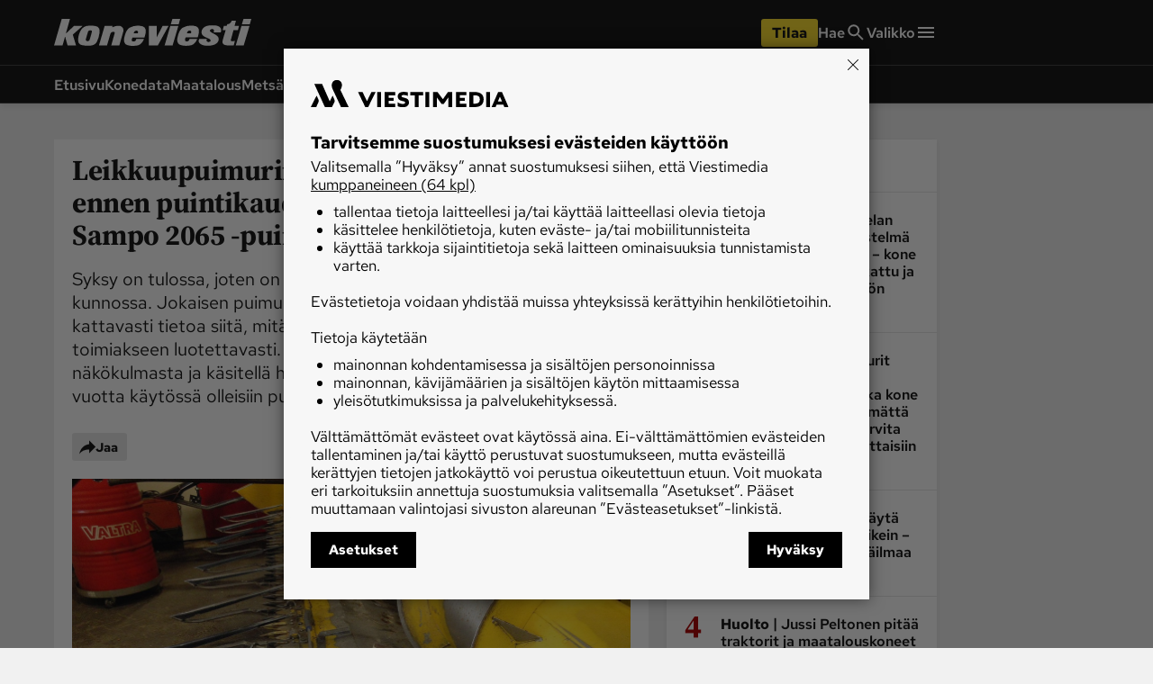

--- FILE ---
content_type: text/html; charset=utf-8
request_url: https://www.koneviesti.fi/huolto-ja-tekniikka/f11154c0-0df6-51d1-8600-5029db076bcb
body_size: 53451
content:
<!DOCTYPE html><html lang="fi"><head><meta charSet="utf-8" data-next-head=""/><title data-next-head="">Leikkuupuimurin huolto- ja korjausvinkit ennen puintikauden alkua – vuoden 2007 Sampo 2065 -puimurin huoltotyöt  - Huolto ja tekniikka - Koneviesti</title><script type="speculationrules" data-next-head="">{"prefetch":[{"urls":["/huolto-ja-tekniikka/69e9bc23-d78f-458e-bb4a-bfb2018ca882"],"requires":["anonymous-client-ip-when-cross-origin"],"referrer_policy":"strict-origin-when-cross-origin"}]}</script><meta name="viewport" content="width=device-width, initial-scale=1" data-next-head=""/><meta name="description" content="Syksy on tulossa, joten on korkea aika huolehtia siitä, että puimuri on kunnossa. Jokaisen puimurin käyttöohjekirjasta löytyy yleensä kattavasti tietoa siitä, mitä huoltotoimenpiteitä puimuri tarvitsee toimiakseen luotettavasti. Ajattelin siksi lähestyä asiaa hieman eri näkökulmasta ja käsitellä huoltotöitä, jotka liittyvät lähinnä yli 10 vuotta käytössä olleisiin puimureihin." data-next-head=""/><meta name="userreport:mediaId" value="2f0f2552-c81e-46f3-bf8e-88e0f53a9731" data-next-head=""/><meta property="fb:app_id" content="254275788244703" data-next-head=""/><meta property="og:type" content="article" data-next-head=""/><meta property="og:site_name" content="Koneviesti" data-next-head=""/><meta property="og:title" content="Leikkuupuimurin huolto- ja korjausvinkit ennen puintikauden alkua – vuoden 2007 Sampo 2065 -puimurin huoltotyöt " data-next-head=""/><meta name="og:description" content="Syksy on tulossa, joten on korkea aika huolehtia siitä, että puimuri on kunnossa. Jokaisen puimurin käyttöohjekirjasta löytyy yleensä kattavasti tietoa siitä, mitä huoltotoimenpiteitä puimuri tarvitsee toimiakseen luotettavasti. Ajattelin siksi lähestyä asiaa hieman eri näkökulmasta ja käsitellä huoltotöitä, jotka liittyvät lähinnä yli 10 vuotta käytössä olleisiin puimureihin." data-next-head=""/><meta property="category" content="Maatalouskoneet" data-next-head=""/><meta property="articleType" content="article" data-next-head=""/><meta name="og:article:published_time" content="2020-08-11T23:00:00.000Z" data-next-head=""/><meta name="og:article:author" content="Jan-Anders Lindfors" data-next-head=""/><meta property="og:article:section" content="Huolto ja tekniikka" data-next-head=""/><meta name="og:article:tag" content="huolla &amp; korjaa" data-next-head=""/><meta name="og:article:tag" content="huolla&amp;korjaa" data-next-head=""/><meta name="og:article:tag" content="leikkuupuimurin huolto" data-next-head=""/><meta name="og:article:tag" content="puimurin huolto" data-next-head=""/><meta name="og:article:tag" content="Sampo 2065" data-next-head=""/><meta name="og:image" content="https://viestimedia.imgix.net/a182e4f0-6731-519a-a69f-176884d674d8.jpg?h=900&amp;ar=16%3A9&amp;fit=crop" data-next-head=""/><meta name="og:image:width" content="1349" data-next-head=""/><meta name="og:image:height" content="900" data-next-head=""/><meta name="twitter:image" content="https://viestimedia.imgix.net/a182e4f0-6731-519a-a69f-176884d674d8.jpg?h=900&amp;ar=16%3A9&amp;fit=crop" data-next-head=""/><meta name="robots" content="max-image-preview:large" data-next-head=""/><meta name="twitter:card" content="summary_large_image" data-next-head=""/><link rel="canonical" href="https://www.koneviesti.fi/huolto-ja-tekniikka/f11154c0-0df6-51d1-8600-5029db076bcb" data-next-head=""/><link rel="icon" href="/kv-favicon.png" sizes="any" data-next-head=""/><link rel="icon" href="/kv-icon.svg" type="image/svg+xml" data-next-head=""/><link rel="apple-touch-icon" href="/kv-icon-180x180.png" data-next-head=""/><link rel="manifest" href="/kv-manifest.webmanifest" data-next-head=""/><link rel="alternate" type="application/rss+xml" href="https://www.koneviesti.fi/feeds/huolto-ja-tekniikka-kaikki" data-next-head=""/><style data-next-head="">:root{ --brandColorLight: #E90E0E; --brandColorMedium: #CD1719; --brandColorDark: #AC0F11; --brandGameColor: #D78484; --brandFontFamily: "Source Serif Pro", Georgia, serif; --brandFontFamilySerif: "Source Serif 4 Variable", "Source Serif 4", Georgia, serif; --brandFontFamilySansSerif: "Red Hat Text Variable", "Red Hat Text", sans-serif; --brown: #815109; --blue: #27659f; --darkOrange: #c1532f; --brandMarketingDark: #344454; --brandCategoryColor: #af0a0a; --avPlayerBg: #474747; --avPlayerHeaderBg: #2C2C2C; --avPlayerSeeker: #E90E0E; --avPlayerSeekerBg: #2C2C2C; --avPlayerSeekerThumb: #F1F1F1; --avPlayerPlayPauseBg: #1B1B1B;}</style><script type="application/ld+json" data-next-head="">{"@context":"https://schema.org","@type":"Organization","name":"Koneviesti","logo":{"@type":"ImageObject","url":"https://www.koneviesti.fi/kv-icon.svg"},"url":"https://www.koneviesti.fi/","sameAs":["https://www.facebook.com/koneviesti.fi/","https://www.youtube.com/channel/UCUq7KU5eVWAVedq1rGiMW_A/","https://www.instagram.com/koneviesti/","https://www.linkedin.com/company/koneviesti"],"alternateName":"KV"}</script><script type="application/ld+json" data-next-head="">[{"@context":"https://schema.org","@type":"NewsArticle","mainEntityOfPage":{"@type":"WebPage","@id":"https://www.koneviesti.fi/huolto-ja-tekniikka/f11154c0-0df6-51d1-8600-5029db076bcb"},"image":"https://viestimedia.imgix.net/a182e4f0-6731-519a-a69f-176884d674d8.jpg?h=900&ar=16%3A9&fit=crop","dateCreated":"2020-08-11T23:00:00.000Z","datePublished":"2020-08-11T23:00:00.000Z","publisher":{"@type":"NewsMediaOrganization","name":"Koneviesti","url":"https://www.koneviesti.fi/","logo":{"@type":"ImageObject","url":"https://www.koneviesti.fi/kv-icon-512x512.png","width":"512","height":"512"},"sameAs":["https://www.instagram.com/koneviesti","https://www.facebook.com/koneviesti.fi/","https://www.youtube.com/@koneviestinvideot550","https://fi.wikipedia.org/wiki/Koneviesti"]},"author":[{"@type":"Person","givenName":"Jan-Anders","familyName":"Lindfors","id":"bd9b19cf-92fb-531a-83d8-9c3fb87cafc1"}],"headline":"Leikkuupuimurin huolto- ja korjausvinkit ennen puintikauden alkua – vuoden 2007 Sampo 2065 -puimurin huoltotyöt ","isAccessibleForFree":true,"description":"Syksy on tulossa, joten on korkea aika huolehtia siitä, että puimuri on kunnossa. Jokaisen puimurin käyttöohjekirjasta löytyy yleensä kattavasti tietoa siitä, mitä huoltotoimenpiteitä puimuri tarvitsee toimiakseen luotettavasti. Ajattelin siksi lähestyä asiaa hieman eri näkökulmasta ja käsitellä huoltotöitä, jotka liittyvät lähinnä yli 10 vuotta käytössä olleisiin puimureihin."},{"@context":"https://schema.org","@type":"BreadcrumbList","itemListElement":[{"@type":"ListItem","position":1,"name":"Koneviesti","item":"https://www.koneviesti.fi/"},{"@type":"ListItem","position":2,"name":"Huolto ja tekniikka","item":"https://www.koneviesti.fi/huolto-ja-tekniikka"},{"@type":"ListItem","position":3,"name":"Leikkuupuimurin huolto- ja korjausvinkit ennen puintikauden alkua – vuoden 2007 Sampo 2065 -puimurin huoltotyöt ","item":"https://www.koneviesti.fi/huolto-ja-tekniikka/f11154c0-0df6-51d1-8600-5029db076bcb"}]},{"@context":"https://schema.org","@type":"NewsMediaOrganization","name":"Koneviesti","url":"https://www.koneviesti.fi/","logo":{"@type":"ImageObject","url":"https://www.koneviesti.fi/kv-icon-512x512.png","width":"512","height":"512"},"sameAs":["https://www.instagram.com/koneviesti","https://www.facebook.com/koneviesti.fi/","https://www.youtube.com/@koneviestinvideot550","https://fi.wikipedia.org/wiki/Koneviesti"]}]</script><script>window.dataLayer = window.dataLayer || [];</script><link data-next-font="size-adjust" rel="preconnect" href="/" crossorigin="anonymous"/><script id="stub-script" data-nscript="beforeInteractive">
          var stubScriptTag = document.createElement('script');
          stubScriptTag.innerHTML='"use strict";!function(){var e=function(){var e,t="__tcfapiLocator",a=[],n=window;for(;n;){try{if(n.frames[t]){e=n;break}}catch(e){}if(n===window.top)break;n=n.parent}e||(!function e(){var a=n.document,r=!!n.frames[t];if(!r)if(a.body){var s=a.createElement("iframe");s.style.cssText="display:none",s.name=t,a.body.appendChild(s)}else setTimeout(e,5);return!r}(),n.__tcfapi=function(){for(var e,t=arguments.length,n=new Array(t),r=0;r<t;r++)n[r]=arguments[r];if(!n.length)return a;if("setGdprApplies"===n[0])n.length>3&&2===parseInt(n[1],10)&&"boolean"==typeof n[3]&&(e=n[3],"function"==typeof n[2]&&n[2]("set",!0));else if("ping"===n[0]){var s={gdprApplies:e,cmpLoaded:!1,cmpStatus:"stub"};"function"==typeof n[2]&&n[2](s)}else a.push(n)},n.addEventListener("message",(function(e){var t="string"==typeof e.data,a={};try{a=t?JSON.parse(e.data):e.data}catch(e){}var n=a.__tcfapiCall;n&&window.__tcfapi(n.command,n.version,(function(a,r){var s={__tcfapiReturn:{returnValue:a,success:r,callId:n.callId}};t&&(s=JSON.stringify(s)),e&&e.source&&e.source.postMessage&&e.source.postMessage(s,"*")}),n.parameter)}),!1))};"undefined"!=typeof module?module.exports=e:e()}();'
          document.head.appendChild(stubScriptTag)
        </script><link rel="preload" href="/_next/static/css/4b1654e728b1f767.css" as="style"/><link rel="stylesheet" href="/_next/static/css/4b1654e728b1f767.css" data-n-g=""/><link rel="preload" href="/_next/static/css/547ba88c9b4ad3ef.css" as="style"/><link rel="stylesheet" href="/_next/static/css/547ba88c9b4ad3ef.css" data-n-p=""/><link rel="preload" href="/_next/static/css/097e73de4cb24c6c.css" as="style"/><link rel="stylesheet" href="/_next/static/css/097e73de4cb24c6c.css" data-n-p=""/><link rel="preload" href="/_next/static/css/be7f674091961cf0.css" as="style"/><link rel="stylesheet" href="/_next/static/css/be7f674091961cf0.css" data-n-p=""/><link rel="preload" href="/_next/static/css/180d171e0364d659.css" as="style"/><link rel="stylesheet" href="/_next/static/css/180d171e0364d659.css"/><noscript data-n-css=""></noscript><script defer="" nomodule="" src="/_next/static/chunks/polyfills-42372ed130431b0a.js"></script><script id="gravito-fix-temp" src="/gravito-fix-temp.js" defer="" data-nscript="beforeInteractive"></script><script id="gravito" src="/gravito.js" defer="" data-nscript="beforeInteractive"></script><script id="ebx" src="//applets.ebxcdn.com/ebx.js" async="" defer="" data-nscript="beforeInteractive"></script><script id="userreport-launcher-script" src="https://sak.userreport.com/viestimediaoy/launcher.js" type="text/javascript" async="" defer="" data-nscript="beforeInteractive"></script><script type="text/javascript" src="https://r535.koneviesti.fi/script.js" id="blueconic-script" defer="" data-nscript="beforeInteractive"></script><script defer="" src="/_next/static/chunks/5864.130f759e8aa2bc8f.js"></script><script src="/_next/static/chunks/webpack-31b52b0aa0d469c0.js" defer=""></script><script src="/_next/static/chunks/framework-f0f34dd321686665.js" defer=""></script><script src="/_next/static/chunks/main-0a18475f7b9d7a22.js" defer=""></script><script src="/_next/static/chunks/pages/_app-5398554dce362419.js" defer=""></script><script src="/_next/static/chunks/5702-f17ed7563bdf50df.js" defer=""></script><script src="/_next/static/chunks/8106-62f928ba0a1c0d50.js" defer=""></script><script src="/_next/static/chunks/9906-4c3e1b6938ba4de4.js" defer=""></script><script src="/_next/static/chunks/4587-db97716617d89d2d.js" defer=""></script><script src="/_next/static/chunks/3908-00fae49f4f8f5e92.js" defer=""></script><script src="/_next/static/chunks/9092-3ce11b0284e1df91.js" defer=""></script><script src="/_next/static/chunks/5065-16a88b0f2c404557.js" defer=""></script><script src="/_next/static/chunks/1679-2abffd6e6676fa04.js" defer=""></script><script src="/_next/static/chunks/8750-f2b699b05fd325f9.js" defer=""></script><script src="/_next/static/chunks/pages/%5Bsection%5D/%5Barticle%5D-fede5c65b0b8c965.js" defer=""></script><script src="/_next/static/17q1yI30cAOt09Va90K3K/_buildManifest.js" defer=""></script><script src="/_next/static/17q1yI30cAOt09Va90K3K/_ssgManifest.js" defer=""></script></head><body><div id="__next"><div class="blueconic-placeholder" data-blueconic-id="body-start"></div><div class="Layout_pageContent__7rc_b"><a class="vmButton__button vmButton__tertiary vmButton__medium SkipLink_skipLink___CMhc" aria-current="false" href="/huolto-ja-tekniikka/f11154c0-0df6-51d1-8600-5029db076bcb#main"><span>Siirry pääsisältöön</span></a><a class="vmButton__button vmButton__tertiary vmButton__medium SkipLink_skipLink___CMhc" aria-current="false" href="/haku"><span>Siirry hakuun</span></a><div style="display:block"><div class="LayerAd_container__EUbqV"><div class="LayerAd_content__YgfAz"><button class="LayerAd_closeBtn__wXSot"><span>Sulje mainos</span> <svg xmlns="http://www.w3.org/2000/svg" fill="none" viewBox="0 0 24 24"><path fill="#1B1B1B" d="M19 6.41 17.59 5 12 10.59 6.41 5 5 6.41 10.59 12 5 17.59 6.41 19 12 13.41 17.59 19 19 17.59 13.41 12z"></path></svg></button><div class="LayerAd_logo__nBJOl"><svg xmlns="http://www.w3.org/2000/svg" width="296" height="40" fill="none"><g clip-path="url(#kv-logo_svg__a)"><path fill="#E83B3B" d="m293.068 10.226-8.753 29.201h-11.948l8.635-29.2zM293.422 8.157h-11.829c.71-2.719 2.425-8.157 2.425-8.157h11.711zM249.951 13.95c.887 1.714.887 4.02 0 5.734l-.178.355c-3.667-.178-7.097.118-10.646 0 .473-1.123 1.242-2.72.237-3.843-.71-1.064-1.301-1.123-3.017-1.064-.946.178-1.892.473-2.425 1.42-.414.65-.177 1.418.119 2.009 4.317 4.138 15.259 5.615 12.361 14.01-3.608 7.92-15.319 7.447-20.405 6.915-2.543-.295-6.565-1.418-8.635-4.551-.651-1.596-.769-3.784.354-5.261h11.416c-.296 1.123-1.006 2.246-.178 3.37 1.183 1.24 3.017 1.477 4.554.708 1.006-.473 1.302-1.537.947-2.482-.828-2.424-8.103-3.37-11.415-6.857-2.366-2.07-2.248-5.438-1.302-8.157 3.845-7.449 13.545-6.976 20.228-6.562 3.076.414 6.27 1.36 7.985 4.256"></path><path fill="#2C2C2C" d="m16.56 26.009-3.844 13.418H0L11.534 0h12.361l-6.21 21.812 12.42-11.645 12.894.06L28.094 23.29l4.91 16.137H20.286zM75.884 10.285h11.77l-.414 2.188c3.549-1.537 7.867-2.838 12.125-1.951 1.42.532 2.898 1.241 3.667 2.66.947 1.596 1.183 3.724.769 5.615l-5.974 20.69H85.703l5.382-19.034c-.296-1.183-1.893-1.478-3.076-1.242-1.42.296-2.78.828-3.371 2.424l-5.264 17.792H67.308z"></path><path fill="#E83B3B" d="m171.76 10.226-16.206 29.201h-13.367v-29.2h11.711v17.141l8.931-17.142zM186.428 10.226l-8.754 29.201h-11.947l8.635-29.2zM186.782 8.157h-11.829c.769-2.66 2.484-8.157 2.484-8.157h11.652zM259.71 7.862c.946-.118 3.135-.532 3.667-1.005 1.715-1.478 2.484-2.6 3.076-4.315 0 0 4.14.059 6.269 0l-2.07 7.684h6.684l-1.775 6.562h-6.565l-4.022 14.6c-.177 1.241 1.006 1.36 1.656 1.596 1.952.237 3.135-.295 4.554-.532 0 0-1.242 4.847-1.833 6.975h-7.512c-6.742-.413-10.232-1.537-9.049-7.507 1.36-5.202 4.495-15.25 4.495-15.25h-4.495l1.774-6.503h4.259z"></path><path fill="#2C2C2C" fill-rule="evenodd" d="M56.839 18.384c-.06 1.064-2.307 8.807-3.608 13.004-.887 1.537-3.371 1.773-4.732 1.064-1.064-.591-.946-1.891-.65-2.955l3.075-10.522c.592-1.478 1.893-2.01 3.253-2.07 1.065.06 2.425.237 2.662 1.479m5.323-7.803c2.602.473 4.495 1.596 5.56 3.901.887 2.365.591 4.847.296 7.094-.474 4.197-2.366 9.753-3.608 11.88-3.43 6.917-11.475 6.562-18.336 6.09-3.37-.65-7.274-.592-9.226-4.197-1.834-5.734.059-12.06 2.484-17.143 2.484-5.201 7.807-8.039 13.308-8.216 3.194 0 6.565-.118 9.522.59M125.922 18.975c.237 1.005-.355 1.714-.591 2.482h-5.856c.119-.827.296-1.596.769-2.423.71-1.182 2.07-1.596 3.312-1.714 1.065-.119 2.011.65 2.366 1.655m11.12-4.079c1.123 4.315-.296 8.808-1.538 12.709h-17.862c-.828 1.36-1.42 3.074-1.006 4.61.71 1.005 1.775 1.301 2.898 1.183 1.183-.06 2.366-.591 3.017-1.714l.769-1.892h11.474c-1.183 3.783-4.377 7.92-8.28 9.221-6.092 1.419-13.308 1.537-18.809-1.182-2.188-1.537-3.312-5.202-2.72-8.512 1.36-5.911 2.543-12.058 7.925-16.078 5.619-3.37 13.663-4.079 20.228-2.128 1.656.532 3.253 2.128 3.904 3.783" clip-rule="evenodd"></path><path fill="#E83B3B" fill-rule="evenodd" d="M205.71 18.857c.236 1.004-.355 1.714-.592 2.482h-5.855c.118-.827.296-1.596.769-2.423.71-1.183 2.07-1.596 3.312-1.715 1.065-.059 2.07.65 2.366 1.656m11.119-4.08c1.124 4.316-.295 8.808-1.538 12.71h-17.862c-.828 1.36-1.419 3.074-1.005 4.61.71 1.005 1.774 1.3 2.898 1.183 1.183-.06 2.366-.592 3.017-1.715l.768-1.891h11.475c-1.183 3.783-4.377 7.92-8.281 9.221-6.092 1.419-13.308 1.537-18.808-1.182-2.188-1.537-3.312-5.202-2.721-8.512 1.361-5.911 2.543-12.059 7.926-16.078 5.619-3.37 13.662-4.079 20.228-2.128 1.656.532 3.253 2.128 3.903 3.783" clip-rule="evenodd"></path></g><defs><clipPath id="kv-logo_svg__a"><path fill="#fff" d="M0 0h295.729v40H0z"></path></clipPath></defs></svg></div><div class="AdItem_container__LQb_o AdItem_layerAd__D50Uy    undefined AdItem_adWithTopDivider__I7V_X"><div id="/21771290604/koneviesti/KV_Digietusivu_resp" class="AdItem_adItem__17_QC"></div></div><button class="LayerAd_closeBtn__wXSot"><span>Sulje mainos</span> <svg xmlns="http://www.w3.org/2000/svg" fill="none" viewBox="0 0 24 24"><path fill="#1B1B1B" d="M19 6.41 17.59 5 12 10.59 6.41 5 5 6.41 10.59 12 5 17.59 6.41 19 12 13.41 17.59 19 19 17.59 13.41 12z"></path></svg></button></div></div></div><header class="Header_container__MqZDw Header_kv__mUiNi"><div class="Header_rowWrapper___koc5"><div class="Header_innerContent__Nl64l"><div class="Header_topRow__7N9Gq"><div class="Header_topRowItem__2ra3d"><a class="Logo_logoLink__LzM_6" aria-label="Siirry etusivulle" aria-current="false" href="/"><span class="Logo_logo__pmj1V Logo_largeLogo__rJK2W Logo_header__qOMbJ undefined"><svg xmlns="http://www.w3.org/2000/svg" viewBox="0 0 218.782 30"><defs><style>.kv-logo-negative_svg__a,.kv-logo-negative_svg__b{fill:#fff}.kv-logo-negative_svg__b{fill-rule:evenodd}</style></defs><path d="m216.815 7.67-6.476 21.9H201.5l6.388-21.9ZM217.076 6.118h-8.752C208.85 4.078 210.118 0 210.118 0h8.664ZM184.915 10.462a4.95 4.95 0 0 1 0 4.3l-.132.267c-2.713-.133-5.25.088-7.875 0 .35-.843.919-2.04.175-2.882-.525-.798-.962-.842-2.231-.798a2.34 2.34 0 0 0-1.794 1.064 1.54 1.54 0 0 0 .087 1.507c3.194 3.104 11.288 4.212 9.144 10.507-2.669 5.94-11.332 5.586-15.095 5.187-1.881-.221-4.857-1.064-6.388-3.413a4.21 4.21 0 0 1 .262-3.946h8.445c-.22.842-.744 1.685-.131 2.527a2.82 2.82 0 0 0 3.369.532 1.436 1.436 0 0 0 .7-1.862c-.612-1.818-5.994-2.527-8.445-5.143-1.75-1.551-1.663-4.078-.962-6.118 2.844-5.586 10.02-5.23 14.964-4.92 2.275.31 4.638 1.02 5.907 3.191M12.252 19.507 9.408 29.57H0L8.533 0h9.145l-4.595 16.359 9.19-8.734 9.538.045-11.027 9.797 3.632 12.103H15.01ZM56.14 7.714h8.707l-.307 1.64c2.626-1.152 5.82-2.128 8.97-1.463a4.76 4.76 0 0 1 2.713 1.995 6.05 6.05 0 0 1 .57 4.212l-4.42 15.516h-8.97l3.982-14.275c-.22-.887-1.4-1.108-2.276-.93a2.98 2.98 0 0 0-2.494 1.817L58.721 29.57h-8.927ZM127.069 7.67l-11.99 21.9h-9.889V7.67h8.664v12.856l6.608-12.856ZM137.92 7.67l-6.475 21.9h-8.839l6.389-21.9ZM138.184 6.118h-8.751C130 4.123 131.27 0 131.27 0h8.62ZM192.136 5.896a7.8 7.8 0 0 0 2.712-.753 6.8 6.8 0 0 0 2.276-3.237s3.063.045 4.638 0l-1.53 5.764h4.943l-1.313 4.92h-4.857l-2.975 10.95c-.13.932.744 1.02 1.225 1.198a9.7 9.7 0 0 0 3.37-.4s-.919 3.636-1.357 5.232h-5.557c-4.988-.31-7.57-1.153-6.695-5.63 1.006-3.902 3.326-11.438 3.326-11.438h-3.326l1.313-4.877h3.15Z" class="kv-logo-negative_svg__a"></path><path d="M42.051 13.787c-.044.798-1.706 6.606-2.669 9.753a2.82 2.82 0 0 1-3.5.798c-.788-.443-.7-1.418-.482-2.216l2.275-7.892a2.5 2.5 0 0 1 2.407-1.551c.788.044 1.794.177 1.97 1.108m3.938-5.852a5.1 5.1 0 0 1 4.113 2.926 11 11 0 0 1 .22 5.32 29 29 0 0 1-2.67 8.911c-2.538 5.187-8.489 4.921-13.564 4.566-2.495-.487-5.382-.443-6.826-3.147-1.357-4.3.043-9.044 1.837-12.857a11.09 11.09 0 0 1 9.846-6.162 30.7 30.7 0 0 1 7.044.443M93.158 14.231c.175.754-.263 1.286-.438 1.862h-4.332a4.9 4.9 0 0 1 .57-1.817 3.04 3.04 0 0 1 2.45-1.286 1.734 1.734 0 0 1 1.75 1.241m8.226-3.059c.831 3.236-.219 6.606-1.138 9.532H87.032a4.68 4.68 0 0 0-.744 3.458 2.17 2.17 0 0 0 2.144.886 2.66 2.66 0 0 0 2.232-1.285l.568-1.419h8.49c-.876 2.837-3.239 5.94-6.127 6.916-4.507 1.064-9.845 1.153-13.914-.887-1.62-1.152-2.45-3.9-2.013-6.384 1.006-4.433 1.881-9.043 5.863-12.058a19.43 19.43 0 0 1 14.965-1.596 5.08 5.08 0 0 1 2.888 2.837M152.185 14.142c.175.754-.263 1.286-.438 1.862h-4.332a4.9 4.9 0 0 1 .569-1.817 3.04 3.04 0 0 1 2.45-1.286 1.75 1.75 0 0 1 1.75 1.241m8.226-3.059c.832 3.237-.22 6.606-1.138 9.532h-13.214a4.68 4.68 0 0 0-.744 3.458 2.17 2.17 0 0 0 2.144.887 2.66 2.66 0 0 0 2.232-1.286l.569-1.419h8.488c-.875 2.838-3.238 5.94-6.126 6.916-4.507 1.064-9.845 1.153-13.914-.887-1.62-1.152-2.451-3.9-2.013-6.384 1.006-4.433 1.88-9.043 5.863-12.058a19.43 19.43 0 0 1 14.965-1.596 5.08 5.08 0 0 1 2.888 2.837" class="kv-logo-negative_svg__b"></path></svg></span></a></div><div class="Header_topRowLinks__4_9Kt"><div class="Header_topRowItem__2ra3d"><div class="Header_weather__1xMl8"></div></div><div class="Header_topRowItem__2ra3d"><a id="/huolto-ja-tekniikka/f11154c0-0df6-51d1-8600-5029db076bcb-cta-header-tilaa" class="vmButton__button vmButton__sales vmButton__medium Header_orderButton__ZU5K3" aria-current="false" data-analytics-name="header-order-button" href="/tilaa/tuotetori?r=/huolto-ja-tekniikka/f11154c0-0df6-51d1-8600-5029db076bcb"><span>Tilaa</span></a></div><a class="Header_topRowLinkItem__TB9Hk " aria-label="Hae" aria-current="false" href="/haku"><span class="Header_navLinkLabel__qzIXB">Hae</span> <svg xmlns="http://www.w3.org/2000/svg" fill="none" viewBox="0 0 24 24"><path fill="#1B1B1B" d="M15.755 14.255h-.79l-.28-.27a6.47 6.47 0 0 0 1.57-4.23 6.5 6.5 0 1 0-6.5 6.5c1.61 0 3.09-.59 4.23-1.57l.27.28v.79l5 4.99 1.49-1.49zm-6 0c-2.49 0-4.5-2.01-4.5-4.5s2.01-4.5 4.5-4.5 4.5 2.01 4.5 4.5-2.01 4.5-4.5 4.5"></path></svg></a><button class="Header_megaMenu__AnbYk" aria-label="Valikko" aria-expanded="false" aria-haspopup="true"><div class="Header_topRowLinkItem__TB9Hk "><span class="Header_navLinkLabel__qzIXB">Valikko</span><svg xmlns="http://www.w3.org/2000/svg" width="24" height="24" fill="none"><path fill="#1B1B1B" d="M3 18h18v-2H3zm0-5h18v-2H3zm0-7v2h18V6z"></path></svg></div></button></div></div></div></div><div class="Header_rowWrapper___koc5"><div class="Header_innerContent__Nl64l"><div class="Header_bottomRow__XPbYD"><div class="Header_mainNavigationContainer__7KVqp"><div class="Header_fading__xfcmW"><nav><ul class="Header_navigation__KfIis"><li><a class="Header_navLink__TjE2B " aria-current="false" href="/">Etusivu</a></li><li><a class="Header_navLink__TjE2B " aria-current="false" href="/konedata">Konedata</a></li><li><a class="Header_navLink__TjE2B " aria-current="false" href="/maatalous">Maatalous</a></li><li><a class="Header_navLink__TjE2B " aria-current="false" href="/metsa">Metsä</a></li><li><a class="Header_navLink__TjE2B " aria-current="false" href="/maarakennus">Maarakennus</a></li><li><a class="Header_navLink__TjE2B " aria-current="false" href="/weteraani">Weteraani</a></li><li><a class="Header_navLink__TjE2B " aria-current="false" href="/lehdet">Lehdet</a></li></ul></nav></div></div></div></div></div><div class="Header_rowWrapper___koc5 visually-hidden" aria-hidden="true"><div class="Header_innerContent__Nl64l"><div class="MegaMenu_container__3HYEj MegaMenu_kv__XuUC3"><div class="MegaMenu_columns__w3pPZ"><div><div class="MegaMenu_block__UiEJ_"><div class="MegaMenu_heading__aOaYu">Osastot</div><div class="MegaMenu_rows__3w8PJ"><div class="MegaMenu_row__AtXX5"><a class="MegaMenu_navLink__7Ql52" aria-current="false" tabindex="-1" data-analytics-name="mega-menu-link" href="/">Etusivu</a></div><div class="MegaMenu_row__AtXX5"><a class="MegaMenu_navLink__7Ql52" aria-current="false" tabindex="-1" data-analytics-name="mega-menu-link" href="/ajoneuvot-ja-ymparisto">Ajoneuvot ja ympäristö</a></div><div class="MegaMenu_row__AtXX5"><a class="MegaMenu_navLink__7Ql52" aria-current="false" tabindex="-1" data-analytics-name="mega-menu-link" href="/huolto-ja-tekniikka">Huolto ja tekniikka</a></div><div class="MegaMenu_row__AtXX5"><a class="MegaMenu_navLink__7Ql52" aria-current="false" tabindex="-1" data-analytics-name="mega-menu-link" href="/lukijan-idea">Lukijan idea</a></div><div class="MegaMenu_row__AtXX5"><a class="MegaMenu_navLink__7Ql52" aria-current="false" tabindex="-1" data-analytics-name="mega-menu-link" href="/maarakennus">Maarakennus</a></div><div class="MegaMenu_row__AtXX5"><a class="MegaMenu_navLink__7Ql52" aria-current="false" tabindex="-1" data-analytics-name="mega-menu-link" href="/maatalous">Maatalous</a></div></div></div></div><div><div class="MegaMenu_block__UiEJ_"><div class="MegaMenu_heading__aOaYu"></div><div class="MegaMenu_rows__3w8PJ"><div class="MegaMenu_row__AtXX5"><a class="MegaMenu_navLink__7Ql52" aria-current="false" tabindex="-1" data-analytics-name="mega-menu-link" href="/metsa">Metsä</a></div><div class="MegaMenu_row__AtXX5"><a class="MegaMenu_navLink__7Ql52" aria-current="false" tabindex="-1" data-analytics-name="mega-menu-link" href="/paakirjoitus">Pääkirjoitus</a></div><div class="MegaMenu_row__AtXX5"><a class="MegaMenu_navLink__7Ql52" aria-current="false" tabindex="-1" data-analytics-name="mega-menu-link" href="/uutiset">Uutiset</a></div><div class="MegaMenu_row__AtXX5"><a class="MegaMenu_navLink__7Ql52" aria-current="false" tabindex="-1" data-analytics-name="mega-menu-link" href="/weteraani">Weteraani</a></div><div class="MegaMenu_row__AtXX5"><a class="MegaMenu_navLink__7Ql52" aria-current="false" tabindex="-1" data-analytics-name="mega-menu-link" href="/yritykset-ja-tapahtumat">Yritykset ja tapahtumat</a></div></div></div></div><div><div class="MegaMenu_block__UiEJ_"><div class="MegaMenu_heading__aOaYu">Lehdet</div><div class="MegaMenu_rows__3w8PJ"><div class="MegaMenu_row__AtXX5"><a class="MegaMenu_navLink__7Ql52" aria-current="false" tabindex="-1" data-analytics-name="mega-menu-link" href="/lehdet">Koneviesti</a></div></div></div><div class="MegaMenu_block__UiEJ_"><div class="MegaMenu_heading__aOaYu">Palvelut</div><div class="MegaMenu_rows__3w8PJ"><div class="MegaMenu_row__AtXX5"><a class="MegaMenu_navLink__7Ql52" aria-current="false" tabindex="-1" data-analytics-name="mega-menu-link" href="/konedata">Konedata</a></div></div></div></div><div><div class="MegaMenu_block__UiEJ_"><div class="MegaMenu_heading__aOaYu">Ota yhteyttä</div><div class="MegaMenu_rows__3w8PJ"><div class="MegaMenu_row__AtXX5"><a href="/tilaa/tuotetori" class="MegaMenu_navLink__7Ql52" aria-current="false" target="_blank" rel="noreferrer" tabindex="-1" data-analytics-name="mega-menu-link">Tilaa Koneviesti</a></div><div class="MegaMenu_row__AtXX5"><a href="https://viestimedia.fi/asiakaspalvelu" class="MegaMenu_navLink__7Ql52" aria-current="false" target="_blank" rel="noreferrer" tabindex="-1" data-analytics-name="mega-menu-link">Asiakaspalvelu</a></div><div class="MegaMenu_row__AtXX5"><a href="https://response.questback.com/isa/qbv.dll/bylink?p=xI0lrbPWs5--3BOAIyY24frdvuSZhBKCcvUYt5N4vlYwnJlqWGhHmCltnSjSPpuO0" class="MegaMenu_navLink__7Ql52" aria-current="false" target="_blank" rel="noreferrer" tabindex="-1" data-analytics-name="mega-menu-link">Jätä ilmoitus</a></div><div class="MegaMenu_row__AtXX5"><a class="MegaMenu_navLink__7Ql52" aria-current="false" tabindex="-1" data-analytics-name="mega-menu-link" href="/uutiskirje">Tilaa uutiskirje</a></div><div class="MegaMenu_row__AtXX5"><a href="https://viestimedia.fi/yhteystiedot/koneviesti/palaute/" class="MegaMenu_navLink__7Ql52" aria-current="false" target="_blank" rel="noreferrer" tabindex="-1" data-analytics-name="mega-menu-link">Lähetä uutisvinkki</a></div><div class="MegaMenu_row__AtXX5"><a href="https://viestimedia.fi/yhteystiedot/koneviesti/palaute/" class="MegaMenu_navLink__7Ql52" aria-current="false" target="_blank" rel="noreferrer" tabindex="-1" data-analytics-name="mega-menu-link">Lähetä palautetta</a></div><div class="MegaMenu_row__AtXX5"><a href="https://viestimedia.fi/oikaisupyynto/" class="MegaMenu_navLink__7Ql52" aria-current="false" target="_blank" rel="noreferrer" tabindex="-1" data-analytics-name="mega-menu-link">Lähetä oikaisupyyntö</a></div><div class="MegaMenu_row__AtXX5"><a href="https://viestimedia.fi/yhteystiedot/koneviesti/" class="MegaMenu_navLink__7Ql52" aria-current="false" target="_blank" rel="noreferrer" tabindex="-1" data-analytics-name="mega-menu-link">Toimituksen yhteystiedot</a></div><div class="MegaMenu_row__AtXX5"><a href="https://viestimedia.fi/mainostajalle/mediamyynnin-yhteystiedot/" class="MegaMenu_navLink__7Ql52" aria-current="false" target="_blank" rel="noreferrer" tabindex="-1" data-analytics-name="mega-menu-link">Mediamyynnin yhteystiedot</a></div></div></div></div></div></div></div></div></header><main class="Layout_main__gIcPJ" id="main"><a class="vmButton__button vmButton__tertiary vmButton__medium SkipLink_skipLink___CMhc" aria-current="false" href="/huolto-ja-tekniikka/f11154c0-0df6-51d1-8600-5029db076bcb#aside"><span>Siirry sivupalkkiin</span></a><a class="vmButton__button vmButton__tertiary vmButton__medium SkipLink_skipLink___CMhc" aria-current="false" href="/huolto-ja-tekniikka/f11154c0-0df6-51d1-8600-5029db076bcb#footer"><span>Siirry alaosaan</span></a><div class="Layout_mainContentWrapper__D_qv0"><div class="Layout_wallpaperAd__vWdXS"></div><div class="Layout_mainContent__uwqGc  "><div class="Layout_topWideLane__B_bum"><div class="TopWideLane_laneItem__YkzrL"><div class="LaneItem_desktopOnly__Mq5Mr "><div class="AdItem_container__LQb_o undefined     "><div data-ad-unit-id="/21771290604/koneviesti/kv_980x400" class="AdItem_adItem__17_QC"></div></div></div></div><div class="TopWideLane_laneItem__YkzrL"><div class="LaneItem_mobileOnly__ZjuFC "><div class="AdItem_container__LQb_o undefined     "><div data-ad-unit-id="/21771290604/koneviesti/kv_300x300_1" class="AdItem_adItem__17_QC"></div></div></div></div></div><section class="Layout_mainLane__6Umix"><ul class="MainLane_laneContent__0109D "><li class="MainLane_laneItem__gl5Ol"><div class="undefined "><div id="rscontent" class="Article_container__1k11m undefined aim-readable"><div class="Article_titleContainer__0UoBu undefined"><div class="Article_title__bGfkx"><h1 class="vmHeading__heading vmHeading__articleHeading article">Leikkuupuimurin huolto- ja korjausvinkit ennen puintikauden alkua – vuoden 2007 Sampo 2065 -puimurin huoltotyöt </h1></div><div class="Ingress_ingress__HX8XP undefined">Syksy on tulossa, joten on korkea aika huolehtia siitä, että puimuri on kunnossa. Jokaisen puimurin käyttöohjekirjasta löytyy yleensä kattavasti tietoa siitä, mitä huoltotoimenpiteitä puimuri tarvitsee toimiakseen luotettavasti. Ajattelin siksi lähestyä asiaa hieman eri näkökulmasta ja käsitellä huoltotöitä, jotka liittyvät lähinnä yli 10 vuotta käytössä olleisiin puimureihin.</div><div class="Article_paywallIndicator__lHGll rs_skip aim-skip"></div></div><div class="Article_buttonRow__dJc_z rs_skip aim-skip"><div class="ArticleShare_container__VaNgp" data-analytics-name="article-share-container"><button class="vmButton__button vmButton__secondaryBold vmButton__small vmButton__withIcon vmButton__iconLeft vmButton__noOutline" aria-expanded="false"><svg xmlns="http://www.w3.org/2000/svg" fill="none" viewBox="0 0 18 16"><path fill="#1B1B1B" d="M11 4.5v-4l7 7-7 7v-4.1c-5 0-8.5 1.6-11 5.1 1-5 4-10 11-11"></path></svg><span>Jaa</span></button></div></div><div class="ai ArticleImage_imageWrapper__1lg_J ArticleImage_articleMain__oc_jl  rs_skip aim-skip"><a class="ArticleImage_imageContainer__e0EST" href="https://viestimedia.imgix.net/a182e4f0-6731-519a-a69f-176884d674d8.jpg?h=702&amp;ar=16%3A9&amp;fit=crop"><picture><source media="(max-width: 827px)" srcSet="https://viestimedia.imgix.net/a182e4f0-6731-519a-a69f-176884d674d8.jpg?h=378&amp;ar=16%3A9&amp;fit=crop"/><img src="https://viestimedia.imgix.net/a182e4f0-6731-519a-a69f-176884d674d8.jpg?h=702&amp;ar=16%3A9&amp;fit=crop" alt="Puimurin leikkuupöytä vaatii varsin paljon säännöllistä huoltoa. Myös erilaisia korjaustöitä joutuu tekemään varsinkin silloin, kun puintiolosuhteet ovat haasteellisia. Vuosien ajan jatkunut puiminen uudisraivauspelloilla näkyi syöttöruuvissa, joka ei enää ollut kovin siistissä kunnossa. Kuvassa näkyvällä lommojen oikaisutyökalulla ruuvin sai jälleen hieman siistimmän näköiseksi." loading="lazy"/></picture></a><div class="ai-caption ArticleImage_text__kjxlb undefined"><span>Puimurin leikkuupöytä vaatii varsin paljon säännöllistä huoltoa. Myös erilaisia korjaustöitä joutuu tekemään varsinkin silloin, kun puintiolosuhteet ovat haasteellisia. Vuosien ajan jatkunut puiminen uudisraivauspelloilla näkyi syöttöruuvissa, joka ei enää ollut kovin siistissä kunnossa. Kuvassa näkyvällä lommojen oikaisutyökalulla ruuvin sai jälleen hieman siistimmän näköiseksi.<!-- --> </span><span class="ArticleImage_imageCredit__peuf_">Kuva: <!-- -->Jan-Anders Lindfors</span></div></div><div class="Article_metadata__lPY3h rs_skip aim-skip"><div class="ArticleMetadata_container__MTwUk undefined undefined"><div class="ArticleMetadata_info__YSKBi"><div class="ArticleMetadata_section__ItZkr"><a class="ArticleMetadata_metadataLink__B9ErQ" aria-current="false" href="/huolto-ja-tekniikka"><span>Huolto ja tekniikka</span></a><span class="ArticleMetadata_divider__Sr1q_">|</span><a class="ArticleMetadata_metadataLink__B9ErQ" aria-current="false" href="/aihe/maatalouskoneet"><span>Maatalouskoneet</span></a></div><div class="ArticleMetadata_date__2Vz3w"><span>12.8.2020</span><span>02:00</span></div></div><div class="ArticleMetadata_author__TGfN2"><div class="ArticleMetadata_authorText__EsMa6"><span class="ArticleMetadata_authorName__tvv37">Jan-Anders Lindfors</span></div></div></div></div><p class="RichTextParagraph_richTextParagraph__Wxs3t undefined">Kerron tässä huolto- ja korjaustöistä, jotka liittyvät käyttämääni vuoden 2007 Sampo 2065 -puimuriin. Jokavuotiset rutiinihuollot teen siihen suurelta osin jo heti puintien ollessa ohi syksyllä. Kun likaisimmat ja ikävimmät työt on hoidettu, voi hyvillä mielin jättää puimurin parkkiin talveksi.</p><p class="RichTextParagraph_richTextParagraph__Wxs3t undefined">Likaisilla ja ikävillä töillä tarkoitan nimenomaan koneen puhdistamista sekä rasvausta ja voiteluhuoltoa. Näihin menee yleensä jokunen päivä riippuen siitä, kuinka tarkkaan kaiken haluaa tehdä.</p><div class="AdItem_container__LQb_o undefined rs_skip aim-skip AdItem_articleAd__YA7_X  undefined "><div data-ad-unit-id="/21771290604/koneviesti/kv_468x400" class="AdItem_adItem__17_QC"></div></div><div class="AdItem_container__LQb_o undefined rs_skip aim-skip AdItem_articleAd__YA7_X  undefined "><div data-ad-unit-id="/21771290604/koneviesti/kv_300x600" class="AdItem_adItem__17_QC"></div></div><p class="RichTextParagraph_richTextParagraph__Wxs3t undefined">Aivan ensimmäiseksi käytän pari tuntia puhaltamalla paineilmalla puimurin läpeensä puhtaaksi niin sisältä kuin ulkoa mukaan lukien jäähdyttäjän, moottorin ja ohjaamon ilmasuodattimet. Tässä yhteydessä on hyvä muistaa puhdistaa puintikelan alla oleva ”salatasku”, jonka kautta pehmeää materiaalia syötetään, jotta kivet laskeutuvat helpommin kivikouruun.</p><p class="RichTextParagraph_richTextParagraph__Wxs3t undefined">Jos tämän unohtaa tehdä, on siellä hiirille ja rotille paljon hyvää syötävää. Sama tilanne on puhaltimelta seulastolle johtavan puhalluskanavan yläpuolella. Sinne tapaa jäämään enemmän kuin yksi kottikärryllinen akanoita.</p><p class="RichTextParagraph_richTextParagraph__Wxs3t undefined">Myös leikkuupöydän ”kotelorunkoon” kertyy melkoinen määrä tavaraa, jos ei sitä ole puhdistettu pitkään aikaan. Tavallisesti siellä on reiät molemmilla puolilla, joiden kautta puhaltaminen onnistuu.</p><p class="RichTextParagraph_richTextParagraph__Wxs3t undefined">Paineilmapuhalluksen jälkeen pesen puimurin painepesurilla. Tiedän, että osa ihmisistä on tämän suhteen skeptisiä, koska on olemassa riski, että vesisuihku osuu kuulalaakereihin, jotka sen seurauksena ruostuvat ja hajoavat käytön aikana.</p><div class="AdItem_container__LQb_o undefined rs_skip aim-skip AdItem_articleAd__YA7_X  undefined "><div data-ad-unit-id="/21771290604/koneviesti/kv_jattiboksi_2" class="AdItem_adItem__17_QC"></div></div><div class="AdItem_container__LQb_o undefined rs_skip aim-skip AdItem_articleAd__YA7_X  undefined "><div data-ad-unit-id="/21771290604/koneviesti/kv_300x300_1.2" class="AdItem_adItem__17_QC"></div></div><div class="ai ArticleImage_imageWrapper__1lg_J ArticleImage_articleBody__ZodUX  rs_skip aim-skip"><a class="ArticleImage_imageContainer__e0EST" href="https://viestimedia.imgix.net/419088f7-f2e7-55c5-a2a8-0ceb4a30f853.jpg?w=1240"><picture><source media="(max-width: 827px)" srcSet="https://viestimedia.imgix.net/419088f7-f2e7-55c5-a2a8-0ceb4a30f853.jpg?w=856"/><img src="https://viestimedia.imgix.net/419088f7-f2e7-55c5-a2a8-0ceb4a30f853.jpg?w=1240" alt="Pari hihnaa oli sen näköisiä, että oli aika vaihtaa ne uusiin. Syöttöruuvin hihna oli jo tässä kunnossa." loading="lazy"/></picture></a><div class="ai-caption ArticleImage_text__kjxlb undefined"><span>Pari hihnaa oli sen näköisiä, että oli aika vaihtaa ne uusiin. Syöttöruuvin hihna oli jo tässä kunnossa.<!-- --> </span><span class="ArticleImage_imageCredit__peuf_">Kuva: <!-- -->Jan-Anders Lindfors</span></div></div><div class="ai ArticleImage_imageWrapper__1lg_J ArticleImage_articleBody__ZodUX  rs_skip aim-skip"><a class="ArticleImage_imageContainer__e0EST" href="https://viestimedia.imgix.net/7636b09d-6550-544d-8273-54b1da47bdac.jpg?w=1240"><picture><source media="(max-width: 827px)" srcSet="https://viestimedia.imgix.net/7636b09d-6550-544d-8273-54b1da47bdac.jpg?w=856"/><img src="https://viestimedia.imgix.net/7636b09d-6550-544d-8273-54b1da47bdac.jpg?w=1240" alt="Kivikourun viereen puintikelan alle jää ”salatasku”, joka täytyy tyhjentää." loading="lazy"/></picture></a><div class="ai-caption ArticleImage_text__kjxlb undefined"><span>Kivikourun viereen puintikelan alle jää ”salatasku”, joka täytyy tyhjentää.<!-- --> </span><span class="ArticleImage_imageCredit__peuf_">Kuva: <!-- -->Jan-Anders Lindfors</span></div></div><div class="ai ArticleImage_imageWrapper__1lg_J ArticleImage_articleBody__ZodUX  rs_skip aim-skip"><a class="ArticleImage_imageContainer__e0EST" href="https://viestimedia.imgix.net/3cf882d5-6d57-5886-a09a-7394e0e63642.jpg?w=1240"><picture><source media="(max-width: 827px)" srcSet="https://viestimedia.imgix.net/3cf882d5-6d57-5886-a09a-7394e0e63642.jpg?w=856"/><img src="https://viestimedia.imgix.net/3cf882d5-6d57-5886-a09a-7394e0e63642.jpg?w=1240" alt="Suosin kaikkein karkeimmin hammastettuja lappuja, sillä ne leikkaavat pitkään, vaikka niihin tulisi pieniä vaurioita kiviin tai muuhun sellaiseen osumisesta. Kuvassa terälappu, jossa on 8 hammasta tuumaa kohden." loading="lazy"/></picture></a><div class="ai-caption ArticleImage_text__kjxlb undefined"><span>Suosin kaikkein karkeimmin hammastettuja lappuja, sillä ne leikkaavat pitkään, vaikka niihin tulisi pieniä vaurioita kiviin tai muuhun sellaiseen osumisesta. Kuvassa terälappu, jossa on 8 hammasta tuumaa kohden.<!-- --> </span><span class="ArticleImage_imageCredit__peuf_">Kuva: <!-- -->Jan-Anders Lindfors</span></div></div><p class="RichTextParagraph_richTextParagraph__Wxs3t undefined">Omalla kohdallani laakerivauriot ovat olleet hyvin harvinaisia ja kuinka moni niistäkään on johtunut painepesurin käyttämisestä, on vaikea sanoa. Joka tapauksessa ei niitä kovin usein ole ollut.</p><p class="RichTextParagraph_richTextParagraph__Wxs3t undefined">Edellä mainitun riskin välttääkseen osa ihmisistä pesee vain koneen ulkopuolen. Mielestäni koneen pesu kauttaaltaan on tarpeen, sillä suurin osa liasta on kuitenkin peltien sisäpuolella. Pesun jälkeen on tietysti tärkeätä muistaa rasvata kaikki laakerit. Samoin on hyvä pyörittää puintikoneistoa pesun jälkeen, jotta laakerit lämpenevät, ja niissä mahdollisesti oleva vesi poistuu eikä jää koneistoon.</p><p class="RichTextParagraph_richTextParagraph__Wxs3t undefined">Kun puimuri on näiden toimenpiteiden jälkeen työskentely-ympäristönä oleellisesti puhtaampi ja miellyttävämpi, on muiden huoltotoimenpiteiden ja tarkastusten teko helpompaa. Huoltoa voi jatkaa seuraavaksi moottorin öljynvaihdolla, suodattimien vaihdolla tai jäähdytysnesteen vaihdolla riippuen siitä, mitkä aikarajat ovat tulleet täyteen.</p><div class="AdItem_container__LQb_o undefined rs_skip aim-skip AdItem_articleAd__YA7_X  undefined "><div data-ad-unit-id="/21771290604/koneviesti/kv_jattiboksi_3" class="AdItem_adItem__17_QC"></div></div><div class="AdItem_container__LQb_o undefined rs_skip aim-skip AdItem_articleAd__YA7_X  undefined "><div data-ad-unit-id="/21771290604/koneviesti/kv_300x300_1.3" class="AdItem_adItem__17_QC"></div></div><p class="RichTextParagraph_richTextParagraph__Wxs3t undefined">Öljymäärän tarkastukset vaihdelaatikosta, napakoteloista, hydraulijärjestelmästä, kulmavaihteista ja teränkäyttölaitteesta on tässä vaiheessa hyvä tehdä.</p><p class="RichTextParagraph_richTextParagraph__Wxs3t undefined">Entä onko edellisvuonna tullut esiin jotain erityistä, mitä olisi huomioitava huollon kannalta. Toimiko ilmastointi? Ilmenikö jossain klappia tai kuuluiko jostain ylimääräinen ääni, ehkä laakeririkko tulossa – tällaiset asiat olisi hyvä laittaa aina muistiin vaikkapa muistivihkoon.</p><p class="RichTextParagraph_richTextParagraph__Wxs3t undefined">Kannattaa ajoittain kuunnella kuuluuko jostain laakerista ääni, joka enteilee tulevaa vauriota. Joskus voi pahimman kiireen keskellä uhkaavan laakerivaurion saada estetyksi poraamalla kestovoidellun laakerin rasvatiivisteeseen 1,5 mm reiän ja puristamalla rasvaprässiin kiinnitetyn injektioneulan avulla reiän kautta uutta rasvaa laakeriin. Osassa laakereita rasvatiiviste on joustavaa kumia ja niihin pystyy injektoimaan rasvaa ujuttamalla neulan tiivisteen reunan välistä. Vaihtoehtoisesti voi koettaa kaivaa koko tiivisteen varovasti ulos ja laittaa se takaisin rasvauksen jälkeen.</p><p class="RichTextParagraph_richTextParagraph__Wxs3t undefined">Yleisesti puimureissa tuntuu olevan sellainen ominaisuus, että ne särkyvät vain silloin, kun niitä käyttää – ei ikinä, kun ne talvella seisovat varastossa. Laakerin injektointivoitelulla ehkä pystyy jopa muuttamaan tätä ominaisuutta…</p><div class="AdItem_container__LQb_o undefined rs_skip aim-skip AdItem_articleAd__YA7_X  undefined "><div data-ad-unit-id="/21771290604/koneviesti/kv_outstream_desktop" class="AdItem_adItem__17_QC"></div></div><div class="AdItem_container__LQb_o undefined rs_skip aim-skip AdItem_articleAd__YA7_X  undefined "><div data-ad-unit-id="/21771290604/koneviesti/kv_outstream_mobile" class="AdItem_adItem__17_QC"></div></div><div class="ai ArticleImage_imageWrapper__1lg_J ArticleImage_articleBody__ZodUX  rs_skip aim-skip"><a class="ArticleImage_imageContainer__e0EST" href="https://viestimedia.imgix.net/baf2166e-cc4b-5f03-8b8b-b78da2a0b240.jpg?w=1240"><picture><source media="(max-width: 827px)" srcSet="https://viestimedia.imgix.net/baf2166e-cc4b-5f03-8b8b-b78da2a0b240.jpg?w=856"/><img src="https://viestimedia.imgix.net/baf2166e-cc4b-5f03-8b8b-b78da2a0b240.jpg?w=1240" alt="Kaksoissormen käyttökelpoisuuden voi arvioida tarkastelemalla näitä kohtia: 1) Pinta, joka toimii terän vastimena. Kuvassa on nähtävissä, että kulmasta on irronnut materiaalia ja siihen on tullut koloja. Pitkään käytettynä kulma muuttuu pyöreäksi. 2) Vaakasuorat pinnat, joiden varassa terä lepää. Näiden pitää olla samalla tasolla kuin kaksoissormen sisäpinnan. Jos pinnat eivät ole samalla tasolla, kuluu terä nopeammin. 3) Terä kuluttaa myös takimmaista pystypintaa. Kuluminen tästä kohtaa ei aiheuta välitöntä ongelmaa, mutta pystypinnan ohentunut materiaali vaikuttaa myös vaakapinnan kulumisnopeuteen." loading="lazy"/></picture></a><div class="ai-caption ArticleImage_text__kjxlb undefined"><span>Kaksoissormen käyttökelpoisuuden voi arvioida tarkastelemalla näitä kohtia: 1) Pinta, joka toimii terän vastimena. Kuvassa on nähtävissä, että kulmasta on irronnut materiaalia ja siihen on tullut koloja. Pitkään käytettynä kulma muuttuu pyöreäksi. 2) Vaakasuorat pinnat, joiden varassa terä lepää. Näiden pitää olla samalla tasolla kuin kaksoissormen sisäpinnan. Jos pinnat eivät ole samalla tasolla, kuluu terä nopeammin. 3) Terä kuluttaa myös takimmaista pystypintaa. Kuluminen tästä kohtaa ei aiheuta välitöntä ongelmaa, mutta pystypinnan ohentunut materiaali vaikuttaa myös vaakapinnan kulumisnopeuteen.<!-- --> </span><span class="ArticleImage_imageCredit__peuf_">Kuva: <!-- -->Jan-Anders Lindfors</span></div></div><div class="ai ArticleImage_imageWrapper__1lg_J ArticleImage_articleBody__ZodUX  rs_skip aim-skip"><a class="ArticleImage_imageContainer__e0EST" href="https://viestimedia.imgix.net/0185945d-95ba-5b5d-bb6f-81be40c5ba51.jpg?w=1240"><picture><source media="(max-width: 827px)" srcSet="https://viestimedia.imgix.net/0185945d-95ba-5b5d-bb6f-81be40c5ba51.jpg?w=856"/><img src="https://viestimedia.imgix.net/0185945d-95ba-5b5d-bb6f-81be40c5ba51.jpg?w=1240" alt="Vaakapintojen korkeuseron voi nähdä käyttämällä sopivan paksuista litteää metalliesinettä." loading="lazy"/></picture></a><div class="ai-caption ArticleImage_text__kjxlb undefined"><span>Vaakapintojen korkeuseron voi nähdä käyttämällä sopivan paksuista litteää metalliesinettä.<!-- --> </span><span class="ArticleImage_imageCredit__peuf_">Kuva: <!-- -->Jan-Anders Lindfors</span></div></div><div class="Article_subheading__kfHTf"><h2 class="vmHeading__heading vmHeading__articleSubheading article">Leikkuupöydän huolto</h2></div><p class="RichTextParagraph_richTextParagraph__Wxs3t undefined">Eniten puimurin käytön aikana kuluu leikkuupöytä. Kulumista jouduttavat silloin tällöin sattuvat maakosketukset. Eniten kuluvat kaksoissormet, terälaput, teräpainimet ja syöttösormet.</p><p class="RichTextParagraph_richTextParagraph__Wxs3t undefined">Kuivan ja puhtaan pystyviljan kanssa leikkuulaite tuntuu yleensä aina toimivan ilman mitään vaikeuksia. Leikkuulaitteen viat tulevat esiin vasta sitten, kun kasvusto on kosteaa, lakoontunutta tai siinä on runsaasti juolavehnää.</p><p class="RichTextParagraph_richTextParagraph__Wxs3t undefined">Jos kaksoissormet ovat päässeet osumaan kiviin, on hyvin tärkeää tarkistaa niiden keskinäinen korkeusasema ja tarvittaessa oikaista taipuneet sormet niin, että jokainen terälappu koskettaa sormea. Kaksoissormien oikaisutyökalun valmistusohjeet on julkaistu Koneviestissä 16/2018, artikkelissa &quot;Teräsormien oikaisutyökalu&quot;.</p><p class="RichTextParagraph_richTextParagraph__Wxs3t undefined">Teräpainimet säädän äärimmäisen varovaisesti painamaan terälappuja. Mieluummin ne saavat jäädä aavistuksen raolle, sillä teräpainimet kuluvat nopeasti, jos ne ovat jännityksessä terälappuja vasten. Jos välystä näkyy useampi milli, lyön paininta alaspäin tuurnalla. Sillä tavalla säätäminen sujuu paljon nopeammin kuin vaihtamalla säätölevyjä pitimen alle.</p><p class="RichTextParagraph_richTextParagraph__Wxs3t undefined">Toisaalta vaihdan hyvin herkästi terälappuja ja kaksoissormia uusiin. Hyvässä terässä olevat laput ja sormet tekevät periaatteessa koko työn, ja terä lepää omalla painollaan kaksoissormia vasten. Kuluneet osat taasen saavat terän nousemaan ylöspäin ja hankaamaan painimia vasten.</p><p class="RichTextParagraph_richTextParagraph__Wxs3t undefined">Terälappujen terän muotoilu on aikojen kuluessa vaihdellut täysin sileistä enemmän ja enemmän hammastettuihin. Itse suosin kaikkein karkeimmin hammastettuja lappuja, sillä ne leikkaavat todella pitkään, vaikka niihin tulisi pieniä vaurioita kiviin tai muuhun sellaiseen osumisesta.</p><div class="ai ArticleImage_imageWrapper__1lg_J ArticleImage_articleBody__ZodUX  rs_skip aim-skip"><a class="ArticleImage_imageContainer__e0EST" href="https://viestimedia.imgix.net/4c99906b-83f6-53ff-819b-fbb08537f6b8.jpg?w=1240"><picture><source media="(max-width: 827px)" srcSet="https://viestimedia.imgix.net/4c99906b-83f6-53ff-819b-fbb08537f6b8.jpg?w=856"/><img src="https://viestimedia.imgix.net/4c99906b-83f6-53ff-819b-fbb08537f6b8.jpg?w=1240" alt="Kaikkein pahiten häiritsevät lommot ovat tulleet syöttösormien muovisten ohjainlaakerien kohdalle." loading="lazy"/></picture></a><div class="ai-caption ArticleImage_text__kjxlb undefined"><span>Kaikkein pahiten häiritsevät lommot ovat tulleet syöttösormien muovisten ohjainlaakerien kohdalle.<!-- --> </span><span class="ArticleImage_imageCredit__peuf_">Kuva: <!-- -->Jan-Anders Lindfors</span></div></div><div class="ai ArticleImage_imageWrapper__1lg_J ArticleImage_articleBody__ZodUX  rs_skip aim-skip"><a class="ArticleImage_imageContainer__e0EST" href="https://viestimedia.imgix.net/a744bcee-534e-5d26-ad9b-4ca02cca91ed.jpg?w=1240"><picture><source media="(max-width: 827px)" srcSet="https://viestimedia.imgix.net/a744bcee-534e-5d26-ad9b-4ca02cca91ed.jpg?w=856"/><img src="https://viestimedia.imgix.net/a744bcee-534e-5d26-ad9b-4ca02cca91ed.jpg?w=1240" alt="Oikomistyökalua varten tarvitsin muutaman romuläjästä löytämäni putken pätkän sekä levyn kappaleen. Lisäksi siihen tuli pari mutteria ja ruuvia. Käytäntö osoitti, että työkalu toimi tarkoituksessaan (kts. seuraava kuva)." loading="lazy"/></picture></a><div class="ai-caption ArticleImage_text__kjxlb undefined"><span>Oikomistyökalua varten tarvitsin muutaman romuläjästä löytämäni putken pätkän sekä levyn kappaleen. Lisäksi siihen tuli pari mutteria ja ruuvia. Käytäntö osoitti, että työkalu toimi tarkoituksessaan (kts. seuraava kuva).<!-- --> </span><span class="ArticleImage_imageCredit__peuf_">Kuva: <!-- -->Jan-Anders Lindfors</span></div></div><div class="ai ArticleImage_imageWrapper__1lg_J ArticleImage_articleBody__ZodUX  rs_skip aim-skip"><a class="ArticleImage_imageContainer__e0EST" href="https://viestimedia.imgix.net/27683431-011c-5ae1-9124-60b6878e6cb7.jpg?w=1240"><picture><source media="(max-width: 827px)" srcSet="https://viestimedia.imgix.net/27683431-011c-5ae1-9124-60b6878e6cb7.jpg?w=856"/><img src="https://viestimedia.imgix.net/27683431-011c-5ae1-9124-60b6878e6cb7.jpg?w=1240" alt="Syöttösormien reikien luona sijainneet painumat oli helpoin oikoa ruuvitangon päässä olevan koukun avulla (kts. seuraava kuva)." loading="lazy"/></picture></a><div class="ai-caption ArticleImage_text__kjxlb undefined"><span>Syöttösormien reikien luona sijainneet painumat oli helpoin oikoa ruuvitangon päässä olevan koukun avulla (kts. seuraava kuva).<!-- --> </span><span class="ArticleImage_imageCredit__peuf_">Kuva: <!-- -->Jan-Anders Lindfors</span></div></div><div class="ai ArticleImage_imageWrapper__1lg_J ArticleImage_articleBody__ZodUX  rs_skip aim-skip"><a class="ArticleImage_imageContainer__e0EST" href="https://viestimedia.imgix.net/8afd689a-9a8d-557f-893f-03088be5d3ff.jpg?w=1240"><picture><source media="(max-width: 827px)" srcSet="https://viestimedia.imgix.net/8afd689a-9a8d-557f-893f-03088be5d3ff.jpg?w=856"/><img src="https://viestimedia.imgix.net/8afd689a-9a8d-557f-893f-03088be5d3ff.jpg?w=1240" alt="Vaihtoehtoisesti ruuvitangon pätkän pystyy hitsaamaan kiinni painuman keskikohtaan ja vetämään lommon sen jälkeen ylös." loading="lazy"/></picture></a><div class="ai-caption ArticleImage_text__kjxlb undefined"><span>Vaihtoehtoisesti ruuvitangon pätkän pystyy hitsaamaan kiinni painuman keskikohtaan ja vetämään lommon sen jälkeen ylös.<!-- --> </span><span class="ArticleImage_imageCredit__peuf_">Kuva: <!-- -->Jan-Anders Lindfors</span></div></div><div class="Article_subheading__kfHTf"><h2 class="vmHeading__heading vmHeading__articleSubheading article">Syöttöruuvin lommojen oikomista</h2></div><p class="RichTextParagraph_richTextParagraph__Wxs3t undefined">Oman puimurini syöttöruuviin on tullut melko tavalla lommoja, mikä johtuu vuosia jatkuneesta puimisesta erilaisilla uudisraivausmailla. Näillä pelloilla tuppaa olemaan maan seassa kiviä ja juuria, jotka sitten päätyvät leikkuupöydälle, ja sen jälkeen vahinko syntyy nopeasti…</p><p class="RichTextParagraph_richTextParagraph__Wxs3t undefined">Lommot sinänsä eivät tähän mennessä ole aiheuttaneet mitään suurempaa harmia, sillä ruuvi kaikesta huolimatta on pysynyt täysin suorana. Saisi se mielestäni hieman siistimmän näköinen olla. Varsinkin nyt, kun siitä pitää ottaa kuva lehteen.</p><p class="RichTextParagraph_richTextParagraph__Wxs3t undefined">Niinpä päätin kokeilla valmistaa työkalun, jolla pahimpien lommojen oikominen onnistuisi. Siihen tarvitsin muutaman romuläjästä löytämäni putken pätkän sekä levyn kappaleen. Lisäksi parit mutterit ja ruuvit ja hieman hitsaamista, sorvausta ja työkalu oli valmis.</p><p class="RichTextParagraph_richTextParagraph__Wxs3t undefined">Kaikkein pahiten häiritsevät lommot sijaitsivat syöttösormien muovisten ohjainlaakerien luona, joten päätin aloittaa niistä. En tiedä, millä tavoin muut ovat näitä lommoja oikaisseet, mutta mielestäni keksimäni menetelmä oli niin yksinkertainen ja helppo, että sitä kannatti kokeilla.</p><p class="RichTextParagraph_richTextParagraph__Wxs3t undefined">Toinen tapa olisi ollut puristaa lommot ulos ruuvin sisälle asetetulla hydraulitunkilla, mutta se ei olisi onnistunut helpolla, sillä ruuvin sisällä oleva syöttösormien käyttökampi olisi tiellä. Toisaalta pitäisi ehkä ostaa uusi ruuvi, muuta pelkäänpä, että se olisi aika arvokas.</p><p class="RichTextParagraph_richTextParagraph__Wxs3t undefined">Käytäntö osoitti, että tekemäni työkalu toimi oikein hyvin. Lommon vetoon käytettäviä koukkuja olisi saanut olla useampia eri muotoisia, jotta koukulla olisi ylettynyt tarkasti halutulle etäisyydelle reiästä. Nyt käytössäni ei ollut kuin yksi koukku, joten reikien reunojen hienosäädöt tein taivutuspihdeillä. Lisäksi tarvittiin pientä naputtelua vasaralla.</p><p class="RichTextParagraph_richTextParagraph__Wxs3t undefined">Lommoja olisi riittänyt ruuvissa vaikka kuinka pitkäksi aikaa, mutta minulla ei riittänyt kärsivällisyyttä niiden kaikkien oikomiseen. Nyt ruuvista tuli joka tapauksessa hieman aikaisempaa tasaisempi. Tämän jälkeen ajattelin vielä vaihtaa syöttöruuvin vasemman puolen laakerin ja lisäksi pari hihnaa.</p><div class="ai ArticleImage_imageWrapper__1lg_J ArticleImage_articleBody__ZodUX  rs_skip aim-skip"><a class="ArticleImage_imageContainer__e0EST" href="https://viestimedia.imgix.net/371f101d-830a-538f-80d6-492a52414dfe.jpg?w=1240"><picture><source media="(max-width: 827px)" srcSet="https://viestimedia.imgix.net/371f101d-830a-538f-80d6-492a52414dfe.jpg?w=856"/><img src="https://viestimedia.imgix.net/371f101d-830a-538f-80d6-492a52414dfe.jpg?w=1240" alt="Siirtoruuvin vasemmanpuoleinen laakeri oli rikki, minkä saattoi helposti havaita liikuttamalla ruuvia eteen ja taakse. Vaihtaminen edellyttää hihnojen ja tiellä olevien osien irrottamista. Ruuvin käyttöpyörässä on ulosvetäjää varten tehty ura, mutta ulosvetäjän käpälät eivät pysyneet tässä urassa ilman erityisjärjestelyjä. Rikkoontuneen laakerin sisäkehä on yleensä hyvin tiukasti kiinni akselissa. Sisäkehä ei tarjoa mitään kunnollista ja tukevaa kohtaa ulosvetäjän kiinnittämiseksi, joten sen polttaminen helpottaa irrottamista." loading="lazy"/></picture></a><div class="ai-caption ArticleImage_text__kjxlb undefined"><span>Siirtoruuvin vasemmanpuoleinen laakeri oli rikki, minkä saattoi helposti havaita liikuttamalla ruuvia eteen ja taakse. Vaihtaminen edellyttää hihnojen ja tiellä olevien osien irrottamista. Ruuvin käyttöpyörässä on ulosvetäjää varten tehty ura, mutta ulosvetäjän käpälät eivät pysyneet tässä urassa ilman erityisjärjestelyjä. Rikkoontuneen laakerin sisäkehä on yleensä hyvin tiukasti kiinni akselissa. Sisäkehä ei tarjoa mitään kunnollista ja tukevaa kohtaa ulosvetäjän kiinnittämiseksi, joten sen polttaminen helpottaa irrottamista.<!-- --> </span><span class="ArticleImage_imageCredit__peuf_">Kuva: <!-- -->Jan-Anders Lindfors</span></div></div><div class="ai ArticleImage_imageWrapper__1lg_J ArticleImage_articleBody__ZodUX  rs_skip aim-skip"><a class="ArticleImage_imageContainer__e0EST" href="https://viestimedia.imgix.net/f6c792d2-faba-5518-b10f-9cb4d95fe56a.jpg?w=1240"><picture><source media="(max-width: 827px)" srcSet="https://viestimedia.imgix.net/f6c792d2-faba-5518-b10f-9cb4d95fe56a.jpg?w=856"/><img src="https://viestimedia.imgix.net/f6c792d2-faba-5518-b10f-9cb4d95fe56a.jpg?w=1240" alt="Tein työkaluun hieman parannuksia kertyneen käyttökokemuksen perusteella. Vetotangon voi nyt helposti asettaa nostovivun päässä olevaan koukkuun ja kiristysmutteriin tein pidennyksen, jonka päähän kiinnitin käsin kiristystä varten pyörän." loading="lazy"/></picture></a><div class="ai-caption ArticleImage_text__kjxlb undefined"><span>Tein työkaluun hieman parannuksia kertyneen käyttökokemuksen perusteella. Vetotangon voi nyt helposti asettaa nostovivun päässä olevaan koukkuun ja kiristysmutteriin tein pidennyksen, jonka päähän kiinnitin käsin kiristystä varten pyörän.<!-- --> </span><span class="ArticleImage_imageCredit__peuf_">Kuva: <!-- -->Jan-Anders Lindfors</span></div></div><div class="Article_subheading__kfHTf"><h2 class="vmHeading__heading vmHeading__articleSubheading article">Käynnistyykö moottori hyvin?</h2></div><p class="RichTextParagraph_richTextParagraph__Wxs3t undefined">Kun kaikki jokavuotiset huollot on tehty ja pikkukorjaukset sen lisäksi, on aika kokeilla, miten hyvin moottori käynnistyy. Ensimmäinen kysymys on, riittääkö akussa jännite ja paljonko siinä on varausta.</p><p class="RichTextParagraph_richTextParagraph__Wxs3t undefined">Sammossani on sähköisesti säätyvä ruiskutuspumppu ja moottoria ohjaava tietokone katkaisee polttoaineensyötön, mikäli akun jännite ei ole riittävä käynnistyksen aikana. Jännitevaatimus on mielestäni asetettu liian korkealle, mutta minkäs teet… Oli lähdettävä ostamaan jälleen kerran uusi akku, vaikka edellinenkään ei ollut vanha.</p><p class="RichTextParagraph_richTextParagraph__Wxs3t undefined">Polttoainejärjestelmän ilmaongelmat ovat yleinen vaiva eräissä puimureissa. Kun nostokorkeutta on yli kaksi metriä tankilta moottorille, on siirtopumpun venttiilille kova työ pidätellä tätä nestepylvästä yhtäjaksoisesti monen kuukauden ajan. Suuri korkeusero asettaa melkoiset vaatimukset kaikille komponenteille. Onneksi omissa puimureissani ei ole ollut mitään isompia ilmaongelmia tähän saakka.</p><p class="RichTextParagraph_richTextParagraph__Wxs3t undefined">Ongelman ilmetessä suosittelen ensimmäiseksi irrottamaan siirtopumpulle tulevan letkunpään ja puhaltamaan sen paineilmalla polttoainesäiliön suuntaan, jotta koko imuputki- ja letkulinja tyhjenee siellä mahdollisesti olevasta roskasta. Tässä vaiheessa olisi paikallaan tyhjentää ja huuhtoa myös polttoainesäiliö.</p><p class="RichTextParagraph_richTextParagraph__Wxs3t undefined">Eräissä koneissa on polttoaineen imulinjaan asennettu siivilä joko polttoainesäiliöön tai banjoliittimeen ennen siirtopumppua. Tuntuu siltä, että nämä siivilät aiheuttavat enemmän ongelmia kuin estävät niitä, joten suosittelen poistamaan ne. Kaikki suodattimet aiheuttavat paineen laskua, joten suodattimien on parempi sijaita syöttöpumpun jälkeen kuin ennen sitä.</p><p class="RichTextParagraph_richTextParagraph__Wxs3t undefined">Toinen neuvoni on, että ongelmien ilmetessä kannattaa vaihtaa siirtopumppu uuteen samoin kuin tankilta tulevat imupuolen letkut. Myös letkuklemmarit kannattaa vaihtaa kunnollisiin uusiin, jotka puristavat letkua tasaisesti sen kaikilta puolilta. Nämä tarvikkeet ja osat maksavat alle 100 euroa, ja saman verran voit laskea myös asennustyölle. Kustannus on sen verran pieni, että ei ole mielekästä jättää tätä tekemättä ja sen sijaan nytkyttää puintikiireiden keskellä käsipumppua ja odottaa, että ilmakuplien tulo lakkaisi.</p><p class="RichTextParagraph_richTextParagraph__Wxs3t undefined">Nykyisessä puimurissani on sähköinen siirtopumppu, joka käynnistyy välittömästi, kun virrat kääntää päälle. Samalla se automaattisesti ilmaa koko linjan tankilta syöttämällä polttoainetta paluulinjan kautta tankkiin. Tämä on kätevä systeemi, jonka voisi hyvin jälkiasentaa mihin tahansa dieselmoottoriin. Minulla on aina varastossa myös ylimääräinen 12 voltin sähköinen polttoainepumppu, jonka voi liittää koneeseen polttoainejärjestelmän vikoja etsittäessä.</p><p class="RichTextParagraph_richTextParagraph__Wxs3t undefined">Lopuksi vielä tarkistan, että kaikki ohjaamon merkkivalot varmasti toimivat. Ja että valaisimet toimivat – ja hälyttimet. Sammoissa on hälytykset olkikuvussa, rajaisruuvissa, viljaelevaattorissa ja pohjakourun siirtoruuvissa. Lisäksi on kierrosnopeusanturit puhaltimessa, puintikelassa ja ajonopeutta varten.</p><p class="RichTextParagraph_richTextParagraph__Wxs3t undefined">Tehdessäni tarkastusta huomasin, että takavaloissa oli jotain outoa: jarruvalot paloivat jatkuvasti virran ollessa kytkettynä. Onneksi siitä selvisi yksinkertaisesti voitelemalla jarruvivuston nivelet polkimilta jarruille asti. Voin nyt vahvistaa, että rasvauskohtia on kaikkiaan 12 kummallekin polkimelle, joten rasvaamista riittää… Rasvauksessa pitää olla huolellinen, ettei rasvaa pääse rummuille ja siten jarruteho katoamaan.</p><p class="RichTextParagraph_richTextParagraph__Wxs3t undefined">Toivottavasti nämä asiat tekemällä puimuri olisi kunnossa ja valmis töihin. Toivotan kaikille puimurin kuljettajille onnistuneita puinteja ilman suurempia vahinkoja!</p><div class="RelatedArticleList_container__jdmwr undefined RelatedArticleList_lastBlock__eAxB_"><div class="vmListHeading__heading RelatedArticleList_title__usM_0">Lisää aiheesta</div><ul><li class="RelatedArticleList_item__hvBIH"><div class="vmTeaser__teaserContainer vmTeaser__relatedArticle article"><a id="/huolto-ja-tekniikka/f11154c0-0df6-51d1-8600-5029db076bcb-teaser-relatedArticle-contentrelations-0d9bea0e08e63d4e10bcb47d19ccc879" class="vmTeaser__teaserLink" aria-current="false" data-analytics-name="teaser-link" href="/huolto-ja-tekniikka/962a4905-3acd-5624-ac7b-1a6a31bdeee9"><div class="vmTeaser__articleImage"><div class="ai ArticleImage_imageWrapper__1lg_J undefined  "><div class="ArticleImage_imageContainer__e0EST"><picture><source media="(max-width: 827px)" srcSet="https://viestimedia.imgix.net/4b0e69cc-c1dc-5394-a2b1-7062aaa76eb4.jpg?h=108&amp;ar=1%3A1&amp;fit=crop"/><img src="https://viestimedia.imgix.net/4b0e69cc-c1dc-5394-a2b1-7062aaa76eb4.jpg?h=108&amp;ar=1%3A1&amp;fit=crop" alt="Tässä artikkelissa esiintyvä Sampo 2065 on vuodelta 2007. Sampoihin tuli useita uudistuksia vuonna 2003. Muun muassa syöttösormien rakenne uudistettiin aikaisempaa vahvemmaksi ja sormeen tehtiin ohennettu katkeamiskohta ylikuormitussuojaksi. Samalla pöydän siirtoruuvin rungon halkaisijaa suurennettiin." loading="lazy"/></picture></div></div></div><div class="vmTeaser__articleInfo"><div class="vmTeaser__heading"><h2 class="vmHeading__heading vmHeading__teaserM article"><span class="vmHeading__category">Maatalouskoneet<span class="vmHeading__divider"> | </span></span>Neljä huolto- ja korjausvinkkiä tavallisiin puimurin rutiinivaivoihin Sampo 2000 -sarjan omistajalta</h2></div></div></a></div></li><li class="RelatedArticleList_item__hvBIH"><div class="vmTeaser__teaserContainer vmTeaser__relatedArticle article"><a id="/huolto-ja-tekniikka/f11154c0-0df6-51d1-8600-5029db076bcb-teaser-relatedArticle-contentrelations-4acf3e3e7beb5065c47f738d3fd93269" class="vmTeaser__teaserLink" aria-current="false" data-analytics-name="teaser-link" href="/maatalous/d251421a-137d-54e5-8430-8bdc58bd6801"><div class="vmTeaser__articleImage"><div class="ai ArticleImage_imageWrapper__1lg_J undefined  "><div class="ArticleImage_imageContainer__e0EST"><picture><source media="(max-width: 827px)" srcSet="https://viestimedia.imgix.net/1CXPYfZc2T9_YclaIiNwcdM21Sw.jpg?h=108&amp;fp-x=0.5&amp;fp-y=0.5&amp;crop=focalPoint&amp;fit=crop&amp;fp-z=1&amp;ar=1%3A1"/><img src="https://viestimedia.imgix.net/1CXPYfZc2T9_YclaIiNwcdM21Sw.jpg?h=108&amp;fp-x=0.5&amp;fp-y=0.5&amp;crop=focalPoint&amp;fit=crop&amp;fp-z=1&amp;ar=1%3A1" alt="Uuden tyylin Flexfinger laonnostopiikit seuraavat pellon pintaa hyvin ja nostavat massaa normaalia korkeammalle, jolloin syöttöruuvi siirtää korsia tehokkaasti. Kenttäkokemukset suomalaisista olosuhteista vielä puuttuvat. Kuvassa on meneillään ruuvin pohjakorkeuden tarkistus." loading="lazy"/></picture></div></div></div><div class="vmTeaser__articleInfo"><div class="vmTeaser__heading"><h2 class="vmHeading__heading vmHeading__teaserM article"><span class="vmHeading__category">Maatalouskoneet<span class="vmHeading__divider"> | </span></span>Näin säädät puimurin, osa II: Teho ylös, tappiot alas – terän kuntoon kiinnitettävä erityishuomio</h2></div></div></a></div></li><li class="RelatedArticleList_item__hvBIH"><div class="vmTeaser__teaserContainer vmTeaser__relatedArticle article"><a id="/huolto-ja-tekniikka/f11154c0-0df6-51d1-8600-5029db076bcb-teaser-relatedArticle-contentrelations-58afb284c5187373c2f1935304e64728" class="vmTeaser__teaserLink" aria-current="false" data-analytics-name="teaser-link" href="/huolto-ja-tekniikka/0da09f64-4425-4b60-866e-c794bcd905fc"><div class="vmTeaser__articleImage"><div class="ai ArticleImage_imageWrapper__1lg_J undefined  "><div class="ArticleImage_imageContainer__e0EST"><picture><source media="(max-width: 827px)" srcSet="https://viestimedia.imgix.net/9D-bg5Wt25KLeu3NMJIOqKGQyHs.jpg?h=108&amp;ar=1%3A1&amp;fit=crop"/><img src="https://viestimedia.imgix.net/9D-bg5Wt25KLeu3NMJIOqKGQyHs.jpg?h=108&amp;ar=1%3A1&amp;fit=crop" alt="Massey Ferguson 187 -puimurin vaihdelaatikko piti epämääräistä meteliä, joten se päätettiin korjata itse." loading="lazy"/></picture></div></div></div><div class="vmTeaser__articleInfo"><div class="vmTeaser__heading"><h2 class="vmHeading__heading vmHeading__teaserM article"><span class="vmHeading__category">Huolto<span class="vmHeading__divider"> | </span></span>Massey Ferguson 187 -puimurin vaihdelaatikon korjaus maksoi enemmän kuin koko kone – kannattiko projekti?</h2></div></div></a></div></li></ul></div></div><div class="Article_bottomContent__ts8t6"><div class="ArticleTags_container__A0jNW rs_skip aim-skip undefined"><div class="vmListHeading__heading ArticleTags_title__WQH8r">Artikkelin aiheet</div><div class="ArticleTags_tags__LVpzW"><div><a class="TagLink_tag__4IuZ8" aria-current="false" href="/aihe/huolla-korjaa"><span>huolla &amp; korjaa</span><svg xmlns="http://www.w3.org/2000/svg" fill="none" viewBox="0 0 24 24"><path fill="#1B1B1B" d="M19 13h-6v6h-2v-6H5v-2h6V5h2v6h6z"></path></svg></a></div><div><a class="TagLink_tag__4IuZ8" aria-current="false" href="/aihe/huolla-korjaa"><span>huolla&amp;korjaa</span><svg xmlns="http://www.w3.org/2000/svg" fill="none" viewBox="0 0 24 24"><path fill="#1B1B1B" d="M19 13h-6v6h-2v-6H5v-2h6V5h2v6h6z"></path></svg></a></div><div><a class="TagLink_tag__4IuZ8" aria-current="false" href="/aihe/leikkuupuimurin-huolto"><span>leikkuupuimurin huolto</span><svg xmlns="http://www.w3.org/2000/svg" fill="none" viewBox="0 0 24 24"><path fill="#1B1B1B" d="M19 13h-6v6h-2v-6H5v-2h6V5h2v6h6z"></path></svg></a></div><div><a class="TagLink_tag__4IuZ8" aria-current="false" href="/aihe/puimurin-huolto"><span>puimurin huolto</span><svg xmlns="http://www.w3.org/2000/svg" fill="none" viewBox="0 0 24 24"><path fill="#1B1B1B" d="M19 13h-6v6h-2v-6H5v-2h6V5h2v6h6z"></path></svg></a></div><div><a class="TagLink_tag__4IuZ8" aria-current="false" href="/aihe/sampo-2065"><span>Sampo 2065</span><svg xmlns="http://www.w3.org/2000/svg" fill="none" viewBox="0 0 24 24"><path fill="#1B1B1B" d="M19 13h-6v6h-2v-6H5v-2h6V5h2v6h6z"></path></svg></a></div></div></div><div class="Article_buttonRow__dJc_z rs_skip aim-skip"><div class="ArticleShare_container__VaNgp" data-analytics-name="article-share-container"><button class="vmButton__button vmButton__secondaryBold vmButton__small vmButton__withIcon vmButton__iconLeft vmButton__noOutline" aria-expanded="false"><svg xmlns="http://www.w3.org/2000/svg" fill="none" viewBox="0 0 18 16"><path fill="#1B1B1B" d="M11 4.5v-4l7 7-7 7v-4.1c-5 0-8.5 1.6-11 5.1 1-5 4-10 11-11"></path></svg><span>Jaa</span></button></div></div></div><div class="Article_bottomAds__ZFNVH"><div class="AdItem_container__LQb_o     undefined AdItem_adWithTopDivider__I7V_X"><div data-ad-unit-id="/21771290604/koneviesti/KV_jattiboksi_3.5" class="AdItem_adItem__17_QC"></div></div><div class="AdItem_container__LQb_o     undefined AdItem_adWithTopDivider__I7V_X"><div data-ad-unit-id="/21771290604/koneviesti/KV_300x300_3" class="AdItem_adItem__17_QC"></div></div></div><div class="blueconic-placeholder" data-blueconic-id="article-end"></div></div></li><li class="MainLane_laneItem__gl5Ol"><div class="LaneItem_mobileOnly__ZjuFC "><div class="AdItem_container__LQb_o undefined     AdItem_adWithTopDivider__I7V_X"><div data-ad-unit-id="/21771290604/koneviesti/kv_300x300_2" class="AdItem_adItem__17_QC"></div></div></div></li><li class="MainLane_laneItem__gl5Ol"><div class="undefined "><div class="ContentLoading_container___8x_y"><div class="ContentLoading_block__33GbU ContentLoading_listItem__QDJ5d"><div class="ContentLoading_textM__MsMC6"></div></div><div class="ContentLoading_block__33GbU ContentLoading_compactTeaser__RL82A ContentLoading_listItem__QDJ5d"><div class="ContentLoading_textContainer__dhPuB"><div class="ContentLoading_textXS__2T1j4"></div><div class="ContentLoading_textXS__2T1j4"></div></div><div class="ContentLoading_smallImage__FvVss"></div></div><div class="ContentLoading_block__33GbU ContentLoading_compactTeaser__RL82A ContentLoading_listItem__QDJ5d"><div class="ContentLoading_textContainer__dhPuB"><div class="ContentLoading_textXS__2T1j4"></div><div class="ContentLoading_textXS__2T1j4"></div></div><div class="ContentLoading_smallImage__FvVss"></div></div><div class="ContentLoading_block__33GbU ContentLoading_compactTeaser__RL82A ContentLoading_listItem__QDJ5d"><div class="ContentLoading_textContainer__dhPuB"><div class="ContentLoading_textXS__2T1j4"></div><div class="ContentLoading_textXS__2T1j4"></div></div><div class="ContentLoading_smallImage__FvVss"></div></div><div class="ContentLoading_block__33GbU ContentLoading_compactTeaser__RL82A ContentLoading_listItem__QDJ5d"><div class="ContentLoading_textContainer__dhPuB"><div class="ContentLoading_textXS__2T1j4"></div><div class="ContentLoading_textXS__2T1j4"></div></div><div class="ContentLoading_smallImage__FvVss"></div></div></div></div></li><li class="MainLane_laneItem__gl5Ol"><div class="LaneItem_mobileOnly__ZjuFC "><div class="NewsList_container__0h_Lv undefined "><div class="vmListHeading__heading vmListHeading__newsLarge">Osaston luetuimmat</div><ul><li class="NewsList_listItem__iqahj"><div class="vmTeaser__teaserContainer vmTeaser__mostPopular vmTeaser__noImage articleBottomLaneItem"><a id="/huolto-ja-tekniikka/f11154c0-0df6-51d1-8600-5029db076bcb-teaser-small-984aee6f-c4da-55d1-b858-79b9cd5ea3a4" class="vmTeaser__teaserLink" aria-current="false" data-analytics-name="teaser-link" href="/huolto-ja-tekniikka/984aee6f-c4da-55d1-b858-79b9cd5ea3a4"><div class="vmTeaser__rankNumber">1</div><div class="vmTeaser__articleInfo"><div class="vmTeaser__heading"><h2 class="vmHeading__heading vmHeading__teaserXs articleBottomLaneItem"><span class="vmHeading__category">Työkalut<span class="vmHeading__divider"> | </span></span>Ylläpitolaturit pitävät akun käyttökunnossa, vaikka kone olisi kuukausia käyttämättä — nykyautot voivat tarvita laturia vaikka niillä ajettaisiin päivittäin</h2></div></div></a></div></li><li class="NewsList_listItem__iqahj"><div class="vmTeaser__teaserContainer vmTeaser__mostPopular vmTeaser__noImage articleBottomLaneItem"><a id="/huolto-ja-tekniikka/f11154c0-0df6-51d1-8600-5029db076bcb-teaser-small-69e9bc23-d78f-458e-bb4a-bfb2018ca882" class="vmTeaser__teaserLink" aria-current="false" data-analytics-name="teaser-link" href="/huolto-ja-tekniikka/69e9bc23-d78f-458e-bb4a-bfb2018ca882"><div class="vmTeaser__rankNumber">2</div><div class="vmTeaser__articleInfo"><div class="vmTeaser__heading"><h2 class="vmHeading__heading vmHeading__teaserXs articleBottomLaneItem"><span class="vmHeading__category">Harrastekoneet<span class="vmHeading__divider"> | </span></span>Latelan Ford-traktori on yhdistelmä kolmesta eri yksilöstä – kone on kunnostettu, muokattu ja rakennettu työkäyttöön soveltuvaksi</h2></div></div></a></div></li><li class="NewsList_listItem__iqahj"><div class="vmTeaser__teaserContainer vmTeaser__mostPopular vmTeaser__noImage articleBottomLaneItem"><a id="/huolto-ja-tekniikka/f11154c0-0df6-51d1-8600-5029db076bcb-teaser-small-143a438d-2493-5423-b646-29c027531508" class="vmTeaser__teaserLink" aria-current="false" data-analytics-name="teaser-link" href="/huolto-ja-tekniikka/143a438d-2493-5423-b646-29c027531508"><div class="vmTeaser__rankNumber">3</div><div class="vmTeaser__articleInfo"><div class="vmTeaser__heading"><h2 class="vmHeading__heading vmHeading__teaserXs articleBottomLaneItem"><span class="vmHeading__category">Sähkö ja lämmitys<span class="vmHeading__divider"> | </span></span>Käytä ilmalämpöpumppua oikein – lämmintä ja viileää sisäilmaa kohtuudella</h2></div></div></a></div></li><li class="NewsList_listItem__iqahj"><div class="vmTeaser__teaserContainer vmTeaser__mostPopular vmTeaser__noImage articleBottomLaneItem"><a id="/huolto-ja-tekniikka/f11154c0-0df6-51d1-8600-5029db076bcb-teaser-small-d5c9dc8c-ed18-431e-b6e9-f16f04299286" class="vmTeaser__teaserLink" aria-current="false" data-analytics-name="teaser-link" href="/huolto-ja-tekniikka/d5c9dc8c-ed18-431e-b6e9-f16f04299286"><div class="vmTeaser__rankNumber">4</div><div class="vmTeaser__articleInfo"><div class="vmTeaser__heading"><h2 class="vmHeading__heading vmHeading__teaserXs articleBottomLaneItem"><span class="vmHeading__category">Koneet ja kulkuneuvot<span class="vmHeading__divider"> | </span></span>Nostaako kiertovesipumpulla varustettu letkulämmitin koneen lämmitystehoa? Kokeilussa moottorin jäähdytysvesiletkuun asennettava letkulämmitin</h2></div></div></a></div></li><li class="NewsList_listItem__iqahj"><div class="vmTeaser__teaserContainer vmTeaser__mostPopular vmTeaser__noImage articleBottomLaneItem"><a id="/huolto-ja-tekniikka/f11154c0-0df6-51d1-8600-5029db076bcb-teaser-small-4ebd1755-2167-5bef-b8dc-a74b40107d89" class="vmTeaser__teaserLink" aria-current="false" data-analytics-name="teaser-link" href="/huolto-ja-tekniikka/4ebd1755-2167-5bef-b8dc-a74b40107d89"><div class="vmTeaser__rankNumber">5</div><div class="vmTeaser__articleInfo"><div class="vmTeaser__heading"><h2 class="vmHeading__heading vmHeading__teaserXs articleBottomLaneItem"><span class="vmHeading__category">Huolto<span class="vmHeading__divider"> | </span></span>Hyvin hoidettu akku kestää kauemmin – näin saat akulle enemmän ikää</h2></div><div class="vmTeaser__metadata"><div class="vmTeaser__tag"><div class="vmTag__tag vmTag__premiumPlain"><span>Tilaajalle</span></div></div></div></div></a></div></li><li class="NewsList_listItem__iqahj"><div class="vmTeaser__teaserContainer vmTeaser__mostPopular vmTeaser__noImage articleBottomLaneItem"><a id="/huolto-ja-tekniikka/f11154c0-0df6-51d1-8600-5029db076bcb-teaser-small-2e6f867b-8c42-5006-899a-4e2277daf9b5" class="vmTeaser__teaserLink" aria-current="false" data-analytics-name="teaser-link" href="/huolto-ja-tekniikka/2e6f867b-8c42-5006-899a-4e2277daf9b5"><div class="vmTeaser__rankNumber">6</div><div class="vmTeaser__articleInfo"><div class="vmTeaser__heading"><h2 class="vmHeading__heading vmHeading__teaserXs articleBottomLaneItem"><span class="vmHeading__category">Työkalut<span class="vmHeading__divider"> | </span></span>Yleisimmät pulttien kierrejärjestelmät – huomioi nämä seikat pultin valinnassa</h2></div></div></a></div></li><li class="NewsList_listItem__iqahj"><div class="vmTeaser__teaserContainer vmTeaser__mostPopular vmTeaser__noImage articleBottomLaneItem"><a id="/huolto-ja-tekniikka/f11154c0-0df6-51d1-8600-5029db076bcb-teaser-small-206c89f2-6a57-5927-bd25-9e2db1a8252e" class="vmTeaser__teaserLink" aria-current="false" data-analytics-name="teaser-link" href="/huolto-ja-tekniikka/206c89f2-6a57-5927-bd25-9e2db1a8252e"><div class="vmTeaser__rankNumber">7</div><div class="vmTeaser__articleInfo"><div class="vmTeaser__heading"><h2 class="vmHeading__heading vmHeading__teaserXs articleBottomLaneItem"><span class="vmHeading__category">Lainsäädäntö<span class="vmHeading__divider"> | </span></span>Tieliikennelaki uudistui 1.6.2020 – raskaamman kaluston muutokset tieliikennelain pykäliin</h2></div></div></a></div></li></ul></div></div></li></ul></section><aside class="Layout_sideLane__0xBwp" id="aside"><div><div class="SideLane_laneItem__Mw1zL"><div class="LaneItem_desktopOnly__Mq5Mr "><div class="AdItem_container__LQb_o undefined     "><div data-ad-unit-id="/21771290604/koneviesti/kv_300x600_2" class="AdItem_adItem__17_QC"></div></div></div></div><div class="SideLane_laneItem__Mw1zL"><div class="undefined "><div class="NewsList_container__0h_Lv undefined "><div class="vmListHeading__heading vmListHeading__newsLarge">Osaston luetuimmat</div><ul><li class="NewsList_listItem__iqahj"><div class="vmTeaser__teaserContainer vmTeaser__mostPopular vmTeaser__noImage sideLaneItem"><a id="/huolto-ja-tekniikka/f11154c0-0df6-51d1-8600-5029db076bcb-teaser-small-69e9bc23-d78f-458e-bb4a-bfb2018ca882" class="vmTeaser__teaserLink" aria-current="false" data-analytics-name="teaser-link" href="/huolto-ja-tekniikka/69e9bc23-d78f-458e-bb4a-bfb2018ca882"><div class="vmTeaser__rankNumber">1</div><div class="vmTeaser__articleInfo"><div class="vmTeaser__heading"><h2 class="vmHeading__heading vmHeading__teaserXs sideLaneItem"><span class="vmHeading__category">Harrastekoneet<span class="vmHeading__divider"> | </span></span>Latelan Ford-traktori on yhdistelmä kolmesta eri yksilöstä – kone on kunnostettu, muokattu ja rakennettu työkäyttöön soveltuvaksi</h2></div></div></a></div></li><li class="NewsList_listItem__iqahj"><div class="vmTeaser__teaserContainer vmTeaser__mostPopular vmTeaser__noImage sideLaneItem"><a id="/huolto-ja-tekniikka/f11154c0-0df6-51d1-8600-5029db076bcb-teaser-small-984aee6f-c4da-55d1-b858-79b9cd5ea3a4" class="vmTeaser__teaserLink" aria-current="false" data-analytics-name="teaser-link" href="/huolto-ja-tekniikka/984aee6f-c4da-55d1-b858-79b9cd5ea3a4"><div class="vmTeaser__rankNumber">2</div><div class="vmTeaser__articleInfo"><div class="vmTeaser__heading"><h2 class="vmHeading__heading vmHeading__teaserXs sideLaneItem"><span class="vmHeading__category">Työkalut<span class="vmHeading__divider"> | </span></span>Ylläpitolaturit pitävät akun käyttökunnossa, vaikka kone olisi kuukausia käyttämättä — nykyautot voivat tarvita laturia vaikka niillä ajettaisiin päivittäin</h2></div></div></a></div></li><li class="NewsList_listItem__iqahj"><div class="vmTeaser__teaserContainer vmTeaser__mostPopular vmTeaser__noImage sideLaneItem"><a id="/huolto-ja-tekniikka/f11154c0-0df6-51d1-8600-5029db076bcb-teaser-small-143a438d-2493-5423-b646-29c027531508" class="vmTeaser__teaserLink" aria-current="false" data-analytics-name="teaser-link" href="/huolto-ja-tekniikka/143a438d-2493-5423-b646-29c027531508"><div class="vmTeaser__rankNumber">3</div><div class="vmTeaser__articleInfo"><div class="vmTeaser__heading"><h2 class="vmHeading__heading vmHeading__teaserXs sideLaneItem"><span class="vmHeading__category">Sähkö ja lämmitys<span class="vmHeading__divider"> | </span></span>Käytä ilmalämpöpumppua oikein – lämmintä ja viileää sisäilmaa kohtuudella</h2></div></div></a></div></li><li class="NewsList_listItem__iqahj"><div class="vmTeaser__teaserContainer vmTeaser__mostPopular vmTeaser__noImage sideLaneItem"><a id="/huolto-ja-tekniikka/f11154c0-0df6-51d1-8600-5029db076bcb-teaser-small-52d045f5-4deb-4a1f-a89b-a12c110c5d1d" class="vmTeaser__teaserLink" aria-current="false" data-analytics-name="teaser-link" href="/huolto-ja-tekniikka/52d045f5-4deb-4a1f-a89b-a12c110c5d1d"><div class="vmTeaser__rankNumber">4</div><div class="vmTeaser__articleInfo"><div class="vmTeaser__heading"><h2 class="vmHeading__heading vmHeading__teaserXs sideLaneItem"><span class="vmHeading__category">Huolto<span class="vmHeading__divider"> | </span></span>Jussi Peltonen pitää traktorit ja maatalouskoneet toimintakuntoisina – koneremontit menivät Youtubeen</h2></div></div></a></div></li><li class="NewsList_listItem__iqahj"><div class="vmTeaser__teaserContainer vmTeaser__mostPopular vmTeaser__noImage sideLaneItem"><a id="/huolto-ja-tekniikka/f11154c0-0df6-51d1-8600-5029db076bcb-teaser-small-3906a89f-5787-4cb4-8ffa-9d2b4521b449" class="vmTeaser__teaserLink" aria-current="false" data-analytics-name="teaser-link" href="/huolto-ja-tekniikka/3906a89f-5787-4cb4-8ffa-9d2b4521b449"><div class="vmTeaser__rankNumber">5</div><div class="vmTeaser__articleInfo"><div class="vmTeaser__heading"><h2 class="vmHeading__heading vmHeading__teaserXs sideLaneItem"><span class="vmHeading__category">Huolto<span class="vmHeading__divider"> | </span></span>TV:stä tuttu Lauri ”Late” Huttunen hankki ensimmäisen autonsa jo 16-vuotiaana – ”Itse tehden oppii eniten kantapään kautta”</h2></div></div></a></div></li><li class="NewsList_listItem__iqahj"><div class="vmTeaser__teaserContainer vmTeaser__mostPopular vmTeaser__noImage sideLaneItem"><a id="/huolto-ja-tekniikka/f11154c0-0df6-51d1-8600-5029db076bcb-teaser-small-d5c9dc8c-ed18-431e-b6e9-f16f04299286" class="vmTeaser__teaserLink" aria-current="false" data-analytics-name="teaser-link" href="/huolto-ja-tekniikka/d5c9dc8c-ed18-431e-b6e9-f16f04299286"><div class="vmTeaser__rankNumber">6</div><div class="vmTeaser__articleInfo"><div class="vmTeaser__heading"><h2 class="vmHeading__heading vmHeading__teaserXs sideLaneItem"><span class="vmHeading__category">Koneet ja kulkuneuvot<span class="vmHeading__divider"> | </span></span>Nostaako kiertovesipumpulla varustettu letkulämmitin koneen lämmitystehoa? Kokeilussa moottorin jäähdytysvesiletkuun asennettava letkulämmitin</h2></div></div></a></div></li><li class="NewsList_listItem__iqahj"><div class="vmTeaser__teaserContainer vmTeaser__mostPopular vmTeaser__noImage sideLaneItem"><a id="/huolto-ja-tekniikka/f11154c0-0df6-51d1-8600-5029db076bcb-teaser-small-2e6f867b-8c42-5006-899a-4e2277daf9b5" class="vmTeaser__teaserLink" aria-current="false" data-analytics-name="teaser-link" href="/huolto-ja-tekniikka/2e6f867b-8c42-5006-899a-4e2277daf9b5"><div class="vmTeaser__rankNumber">7</div><div class="vmTeaser__articleInfo"><div class="vmTeaser__heading"><h2 class="vmHeading__heading vmHeading__teaserXs sideLaneItem"><span class="vmHeading__category">Työkalut<span class="vmHeading__divider"> | </span></span>Yleisimmät pulttien kierrejärjestelmät – huomioi nämä seikat pultin valinnassa</h2></div></div></a></div></li></ul></div></div></div><div class="SideLane_laneItem__Mw1zL"><div class="undefined "><div class="NewsList_container__0h_Lv undefined "><div class="vmListHeading__heading vmListHeading__newsLarge">Osaston uusimmat</div><ul><li class="NewsList_listItem__iqahj"><div class="vmTeaser__teaserContainer vmTeaser__small vmTeaser__noImage sideLaneItem"><a id="/huolto-ja-tekniikka/f11154c0-0df6-51d1-8600-5029db076bcb-teaser-small-b009020b-0e72-4825-b080-c9ab0884e801" class="vmTeaser__teaserLink" aria-current="false" data-analytics-name="teaser-link" href="/huolto-ja-tekniikka/b009020b-0e72-4825-b080-c9ab0884e801"><div class="vmTeaser__articleInfo"><div class="vmTeaser__heading"><h2 class="vmHeading__heading vmHeading__teaserXs sideLaneItem"><span class="vmHeading__category">Huolto<span class="vmHeading__divider"> | </span></span>Yli 70-vuotias lautasäes säästyi romutukselta – näin aikansa tehokkain äes korjattiin työkuntoon</h2></div><div class="vmTeaser__metadata"><div class="vmTeaser__date">31.12.2025 </div><div class="vmTeaser__tag"><div class="vmTag__tag vmTag__premiumPlain"><span>Tilaajalle</span></div></div></div></div></a></div></li><li class="NewsList_listItem__iqahj"><div class="vmTeaser__teaserContainer vmTeaser__small vmTeaser__noImage sideLaneItem"><a id="/huolto-ja-tekniikka/f11154c0-0df6-51d1-8600-5029db076bcb-teaser-small-390be42f-8915-42b2-aae1-0f52c41be248" class="vmTeaser__teaserLink" aria-current="false" data-analytics-name="teaser-link" href="/huolto-ja-tekniikka/390be42f-8915-42b2-aae1-0f52c41be248"><div class="vmTeaser__articleInfo"><div class="vmTeaser__heading"><h2 class="vmHeading__heading vmHeading__teaserXs sideLaneItem"><span class="vmHeading__category">Huolto<span class="vmHeading__divider"> | </span></span>Kannentiivisteen vaihto, osa 3: Sylinterikannen tiivisteen asennus</h2></div><div class="vmTeaser__metadata"><div class="vmTeaser__date">18.12.2025 </div><div class="vmTeaser__tag"><div class="vmTag__tag vmTag__premiumPlain"><span>Tilaajalle</span></div></div></div></div></a></div></li><li class="NewsList_listItem__iqahj"><div class="vmTeaser__teaserContainer vmTeaser__small vmTeaser__noImage sideLaneItem"><a id="/huolto-ja-tekniikka/f11154c0-0df6-51d1-8600-5029db076bcb-teaser-small-69e9bc23-d78f-458e-bb4a-bfb2018ca882" class="vmTeaser__teaserLink" aria-current="false" data-analytics-name="teaser-link" href="/huolto-ja-tekniikka/69e9bc23-d78f-458e-bb4a-bfb2018ca882"><div class="vmTeaser__articleInfo"><div class="vmTeaser__heading"><h2 class="vmHeading__heading vmHeading__teaserXs sideLaneItem"><span class="vmHeading__category">Harrastekoneet<span class="vmHeading__divider"> | </span></span>Latelan Ford-traktori on yhdistelmä kolmesta eri yksilöstä – kone on kunnostettu, muokattu ja rakennettu työkäyttöön soveltuvaksi</h2></div><div class="vmTeaser__metadata"><div class="vmTeaser__date">11.12.2025 </div></div></div></a></div></li><li class="NewsList_listItem__iqahj"><div class="vmTeaser__teaserContainer vmTeaser__small vmTeaser__noImage sideLaneItem"><a id="/huolto-ja-tekniikka/f11154c0-0df6-51d1-8600-5029db076bcb-teaser-small-3906a89f-5787-4cb4-8ffa-9d2b4521b449" class="vmTeaser__teaserLink" aria-current="false" data-analytics-name="teaser-link" href="/huolto-ja-tekniikka/3906a89f-5787-4cb4-8ffa-9d2b4521b449"><div class="vmTeaser__articleInfo"><div class="vmTeaser__heading"><h2 class="vmHeading__heading vmHeading__teaserXs sideLaneItem"><span class="vmHeading__category">Huolto<span class="vmHeading__divider"> | </span></span>TV:stä tuttu Lauri ”Late” Huttunen hankki ensimmäisen autonsa jo 16-vuotiaana – ”Itse tehden oppii eniten kantapään kautta”</h2></div><div class="vmTeaser__metadata"><div class="vmTeaser__date">11.12.2025 </div></div></div></a></div></li><li class="NewsList_listItem__iqahj"><div class="vmTeaser__teaserContainer vmTeaser__small vmTeaser__noImage sideLaneItem"><a id="/huolto-ja-tekniikka/f11154c0-0df6-51d1-8600-5029db076bcb-teaser-small-47eda246-debf-4b79-8292-4d51f0e20436" class="vmTeaser__teaserLink" aria-current="false" data-analytics-name="teaser-link" href="/huolto-ja-tekniikka/47eda246-debf-4b79-8292-4d51f0e20436"><div class="vmTeaser__articleInfo"><div class="vmTeaser__heading"><h2 class="vmHeading__heading vmHeading__teaserXs sideLaneItem"><span class="vmHeading__category">Koneet ja kulkuneuvot<span class="vmHeading__divider"> | </span></span>Vanha perävaunu uuteen uskoon – näillä muutoksilla kärryn käyttö helpottui huomattavasti</h2></div><div class="vmTeaser__metadata"><div class="vmTeaser__date">4.12.2025 </div><div class="vmTeaser__tag"><div class="vmTag__tag vmTag__premiumPlain"><span>Tilaajalle</span></div></div></div></div></a></div></li><li class="NewsList_listItem__iqahj"><div class="vmTeaser__teaserContainer vmTeaser__small vmTeaser__noImage sideLaneItem"><a id="/huolto-ja-tekniikka/f11154c0-0df6-51d1-8600-5029db076bcb-teaser-small-5899eb11-13e8-4409-b261-112b3ce9dd43" class="vmTeaser__teaserLink" aria-current="false" data-analytics-name="teaser-link" href="/huolto-ja-tekniikka/5899eb11-13e8-4409-b261-112b3ce9dd43"><div class="vmTeaser__articleInfo"><div class="vmTeaser__heading"><h2 class="vmHeading__heading vmHeading__teaserXs sideLaneItem"><span class="vmHeading__category">Huolto<span class="vmHeading__divider"> | </span></span>Uusi hybridiratkaisu Logset-puunkorjuuharvesteriin – sähkömoottorin reagointivaste päihittää dieselin nopeudessa</h2></div><div class="vmTeaser__metadata"><div class="vmTeaser__date">26.11.2025 </div><div class="vmTeaser__tag"><div class="vmTag__tag vmTag__premiumPlain"><span>Tilaajalle</span></div></div></div></div></a></div></li><li class="NewsList_listItem__iqahj"><div class="vmTeaser__teaserContainer vmTeaser__small vmTeaser__noImage sideLaneItem"><a id="/huolto-ja-tekniikka/f11154c0-0df6-51d1-8600-5029db076bcb-teaser-small-f33556be-bb37-4a39-afa0-894f9add7e57" class="vmTeaser__teaserLink" aria-current="false" data-analytics-name="teaser-link" href="/huolto-ja-tekniikka/f33556be-bb37-4a39-afa0-894f9add7e57"><div class="vmTeaser__articleInfo"><div class="vmTeaser__heading"><h2 class="vmHeading__heading vmHeading__teaserXs sideLaneItem"><span class="vmHeading__category">Huolto<span class="vmHeading__divider"> | </span></span>Proventia Oy panostaa pakokaasujen jälkikäsittelyjärjestelmien toimintaan – suomalaisosaamista monen dieselin taustalla</h2></div><div class="vmTeaser__metadata"><div class="vmTeaser__date">26.11.2025 </div><div class="vmTeaser__tag"><div class="vmTag__tag vmTag__premiumPlain"><span>Tilaajalle</span></div></div></div></div></a></div></li></ul></div></div></div></div></aside></div></div><div class="Layout_sideAd__B8Pns"><div class="SideAds_container__wFCAJ"><div class="SideAds_laneItem__JtFBH"><div class="LaneItem_desktopOnly__Mq5Mr "><div class="AdItem_container__LQb_o undefined     "><div data-ad-unit-id="/21771290604/koneviesti/kv_160x600" class="AdItem_adItem__17_QC"></div></div></div></div></div></div></main><footer class="vmFooter__container" id="footer"><div class="vmFooter__wrapper vmFooter__topWrapper"><div class="vmFooter__innerContent"><div class="vmFooterTop__topRow"><div class="vmFooterTop__logo"><a class="Logo_logoLink__LzM_6" aria-label="Siirry etusivulle" aria-current="false" href="/"><span class="Logo_logo__pmj1V Logo_largeLogo__rJK2W Logo_footer__Ogpfv undefined"><svg xmlns="http://www.w3.org/2000/svg" viewBox="0 0 218.782 30"><defs><style>.kv-logo-negative_svg__a,.kv-logo-negative_svg__b{fill:#fff}.kv-logo-negative_svg__b{fill-rule:evenodd}</style></defs><path d="m216.815 7.67-6.476 21.9H201.5l6.388-21.9ZM217.076 6.118h-8.752C208.85 4.078 210.118 0 210.118 0h8.664ZM184.915 10.462a4.95 4.95 0 0 1 0 4.3l-.132.267c-2.713-.133-5.25.088-7.875 0 .35-.843.919-2.04.175-2.882-.525-.798-.962-.842-2.231-.798a2.34 2.34 0 0 0-1.794 1.064 1.54 1.54 0 0 0 .087 1.507c3.194 3.104 11.288 4.212 9.144 10.507-2.669 5.94-11.332 5.586-15.095 5.187-1.881-.221-4.857-1.064-6.388-3.413a4.21 4.21 0 0 1 .262-3.946h8.445c-.22.842-.744 1.685-.131 2.527a2.82 2.82 0 0 0 3.369.532 1.436 1.436 0 0 0 .7-1.862c-.612-1.818-5.994-2.527-8.445-5.143-1.75-1.551-1.663-4.078-.962-6.118 2.844-5.586 10.02-5.23 14.964-4.92 2.275.31 4.638 1.02 5.907 3.191M12.252 19.507 9.408 29.57H0L8.533 0h9.145l-4.595 16.359 9.19-8.734 9.538.045-11.027 9.797 3.632 12.103H15.01ZM56.14 7.714h8.707l-.307 1.64c2.626-1.152 5.82-2.128 8.97-1.463a4.76 4.76 0 0 1 2.713 1.995 6.05 6.05 0 0 1 .57 4.212l-4.42 15.516h-8.97l3.982-14.275c-.22-.887-1.4-1.108-2.276-.93a2.98 2.98 0 0 0-2.494 1.817L58.721 29.57h-8.927ZM127.069 7.67l-11.99 21.9h-9.889V7.67h8.664v12.856l6.608-12.856ZM137.92 7.67l-6.475 21.9h-8.839l6.389-21.9ZM138.184 6.118h-8.751C130 4.123 131.27 0 131.27 0h8.62ZM192.136 5.896a7.8 7.8 0 0 0 2.712-.753 6.8 6.8 0 0 0 2.276-3.237s3.063.045 4.638 0l-1.53 5.764h4.943l-1.313 4.92h-4.857l-2.975 10.95c-.13.932.744 1.02 1.225 1.198a9.7 9.7 0 0 0 3.37-.4s-.919 3.636-1.357 5.232h-5.557c-4.988-.31-7.57-1.153-6.695-5.63 1.006-3.902 3.326-11.438 3.326-11.438h-3.326l1.313-4.877h3.15Z" class="kv-logo-negative_svg__a"></path><path d="M42.051 13.787c-.044.798-1.706 6.606-2.669 9.753a2.82 2.82 0 0 1-3.5.798c-.788-.443-.7-1.418-.482-2.216l2.275-7.892a2.5 2.5 0 0 1 2.407-1.551c.788.044 1.794.177 1.97 1.108m3.938-5.852a5.1 5.1 0 0 1 4.113 2.926 11 11 0 0 1 .22 5.32 29 29 0 0 1-2.67 8.911c-2.538 5.187-8.489 4.921-13.564 4.566-2.495-.487-5.382-.443-6.826-3.147-1.357-4.3.043-9.044 1.837-12.857a11.09 11.09 0 0 1 9.846-6.162 30.7 30.7 0 0 1 7.044.443M93.158 14.231c.175.754-.263 1.286-.438 1.862h-4.332a4.9 4.9 0 0 1 .57-1.817 3.04 3.04 0 0 1 2.45-1.286 1.734 1.734 0 0 1 1.75 1.241m8.226-3.059c.831 3.236-.219 6.606-1.138 9.532H87.032a4.68 4.68 0 0 0-.744 3.458 2.17 2.17 0 0 0 2.144.886 2.66 2.66 0 0 0 2.232-1.285l.568-1.419h8.49c-.876 2.837-3.239 5.94-6.127 6.916-4.507 1.064-9.845 1.153-13.914-.887-1.62-1.152-2.45-3.9-2.013-6.384 1.006-4.433 1.881-9.043 5.863-12.058a19.43 19.43 0 0 1 14.965-1.596 5.08 5.08 0 0 1 2.888 2.837M152.185 14.142c.175.754-.263 1.286-.438 1.862h-4.332a4.9 4.9 0 0 1 .569-1.817 3.04 3.04 0 0 1 2.45-1.286 1.75 1.75 0 0 1 1.75 1.241m8.226-3.059c.832 3.237-.22 6.606-1.138 9.532h-13.214a4.68 4.68 0 0 0-.744 3.458 2.17 2.17 0 0 0 2.144.887 2.66 2.66 0 0 0 2.232-1.286l.569-1.419h8.488c-.875 2.838-3.238 5.94-6.126 6.916-4.507 1.064-9.845 1.153-13.914-.887-1.62-1.152-2.451-3.9-2.013-6.384 1.006-4.433 1.88-9.043 5.863-12.058a19.43 19.43 0 0 1 14.965-1.596 5.08 5.08 0 0 1 2.888 2.837" class="kv-logo-negative_svg__b"></path></svg></span></a></div><div><div class="Footer_actions__By92M"><a class="Footer_newsletters__ZfFzz" aria-current="false" href="/uutiskirje"><span>Tilaa uutiskirje</span><svg xmlns="http://www.w3.org/2000/svg" fill="none" viewBox="0 0 24 24"><path fill="#1B1B1B" d="M22 6c0-1.1-.9-2-2-2H4c-1.1 0-2 .9-2 2v12c0 1.1.9 2 2 2h16c1.1 0 2-.9 2-2zm-2 0-8 4.99L4 6zm0 12H4V8l8 5 8-5z"></path></svg></a><div class="Footer_social__ji46Z"><span>Seuraa</span><a href="https://www.facebook.com/koneviesti.fi/" aria-label="Facebook" aria-current="false" target="_blank" rel="noreferrer"><svg xmlns="http://www.w3.org/2000/svg" fill="none" viewBox="0 0 24 24"><path fill="#1B1B1B" d="M13.397 20.997v-8.196h2.765l.411-3.209h-3.176V7.548c0-.926.258-1.56 1.587-1.56h1.684V3.127q-1.23-.132-2.467-.127c-2.444 0-4.122 1.492-4.122 4.231v2.355H7.332v3.209h2.753v8.202z"></path></svg></a><a href="https://www.youtube.com/channel/UCUq7KU5eVWAVedq1rGiMW_A/" aria-label="YouTube" aria-current="false" target="_blank" rel="noreferrer"><svg xmlns="http://www.w3.org/2000/svg" fill="none" viewBox="0 0 24 24"><path fill="#000" d="M21.593 7.203a2.5 2.5 0 0 0-1.762-1.766C18.265 5.007 12 5 12 5s-6.264-.007-7.831.404a2.56 2.56 0 0 0-1.766 1.778c-.413 1.566-.417 4.814-.417 4.814s-.004 3.264.406 4.814c.23.857.905 1.534 1.763 1.765 1.582.43 7.83.437 7.83.437s6.265.007 7.831-.403a2.52 2.52 0 0 0 1.767-1.763c.414-1.565.417-4.812.417-4.812s.02-3.265-.407-4.831M9.996 15.005l.005-6 5.207 3.005z"></path></svg></a><a href="https://www.instagram.com/koneviesti/" aria-label="Instagram" aria-current="false" target="_blank" rel="noreferrer"><svg xmlns="http://www.w3.org/2000/svg" fill="none" viewBox="0 0 24 24"><path fill="#000" d="M20.947 8.305a6.5 6.5 0 0 0-.419-2.216 4.6 4.6 0 0 0-2.633-2.633 6.6 6.6 0 0 0-2.186-.42c-.962-.043-1.267-.055-3.709-.055s-2.755 0-3.71.055a6.6 6.6 0 0 0-2.185.42 4.6 4.6 0 0 0-2.633 2.633 6.6 6.6 0 0 0-.419 2.185c-.043.963-.056 1.268-.056 3.71s0 2.754.056 3.71c.015.748.156 1.486.419 2.187a4.6 4.6 0 0 0 2.634 2.632 6.6 6.6 0 0 0 2.185.45c.963.043 1.268.056 3.71.056s2.755 0 3.71-.056a6.6 6.6 0 0 0 2.186-.419 4.62 4.62 0 0 0 2.633-2.633c.263-.7.404-1.438.419-2.187.043-.962.056-1.267.056-3.71-.002-2.442-.002-2.752-.058-3.709m-8.953 8.297a4.62 4.62 0 0 1-4.623-4.623 4.622 4.622 0 1 1 4.623 4.623m4.807-8.339a1.077 1.077 0 1 1-.002-2.155 1.077 1.077 0 0 1 .002 2.155"></path><path fill="#000" d="M11.994 14.982a3.003 3.003 0 1 0 0-6.006 3.003 3.003 0 0 0 0 6.006"></path></svg></a><a href="https://www.linkedin.com/company/koneviesti" aria-label="LinkedIn" aria-current="false" target="_blank" rel="noreferrer"><svg xmlns="http://www.w3.org/2000/svg" fill="none" viewBox="0 0 24 24"><path fill="#000" d="M20 3H4a1 1 0 0 0-1 1v16a1 1 0 0 0 1 1h16a1 1 0 0 0 1-1V4a1 1 0 0 0-1-1M8.339 18.337H5.667v-8.59h2.672zM7.003 8.574a1.548 1.548 0 1 1 0-3.096 1.548 1.548 0 0 1 0 3.096m11.335 9.763h-2.669V14.16c0-.996-.018-2.277-1.388-2.277-1.39 0-1.601 1.086-1.601 2.207v4.248h-2.667v-8.59h2.56v1.174h.037c.355-.675 1.227-1.387 2.524-1.387 2.704 0 3.203 1.778 3.203 4.092v4.71z"></path></svg></a></div><div class="Footer_orderButton__bRNvw"><a id="/huolto-ja-tekniikka/f11154c0-0df6-51d1-8600-5029db076bcb-cta-footer-tilaa" class="vmButton__button vmButton__sales vmButton__small" aria-current="false" href="/tilaa/tuotetori"><span>Tilaa</span></a></div></div></div></div></div></div><div class="vmFooter__wrapper vmFooter__columnWrapper"><div class="vmFooter__innerContent"><div><div class="vmFooterMainMenu__columns"><div><div class="MenuBlock_title__5Wd3D">Osoite</div><ul><li>Simonkatu 6</li><li>PL 440</li><li>00101 Helsinki</li><li><a class="MenuBlock_navLink__i5xXI" aria-current="false" href="tel:020 413 2110">020 413 2110</a></li></ul></div><div><div class="MenuBlock_title__5Wd3D">Asiakaspalvelu</div><ul><li><a href="https://viestimedia.fi/asiakaspalvelu" class="MenuBlock_navLink__i5xXI" aria-current="false" target="_blank" rel="noreferrer">Asiakaspalvelu</a></li><li><a href="https://viestimedia.fi/asiakaspalvelu/usein-kysytyt-kysymykset/" class="MenuBlock_navLink__i5xXI" aria-current="false" target="_blank" rel="noreferrer">Usein kysyttyä</a></li><li><a href="https://viestimedia.fi/asiakaspalvelu/asiakaspalvelun-yhteystiedot/" class="MenuBlock_navLink__i5xXI" aria-current="false" target="_blank" rel="noreferrer">Ota yhteyttä</a></li></ul></div><div><div class="MenuBlock_title__5Wd3D">Mediamyynti</div><ul><li><a href="https://viestimedia.fi/mainostajalle/" class="MenuBlock_navLink__i5xXI" aria-current="false" target="_blank" rel="noreferrer">Mainostajalle</a></li><li><a href="https://viestimedia.fi/mainostajalle/mediatiedot-ja-hinnat/" class="MenuBlock_navLink__i5xXI" aria-current="false" target="_blank" rel="noreferrer">Mediatiedot ja hinnat</a></li><li><a href="https://viestimedia.fi/mainostajalle/mediamyynnin-yhteystiedot/" class="MenuBlock_navLink__i5xXI" aria-current="false" target="_blank" rel="noreferrer">Ota yhteyttä</a></li></ul></div><div><div class="MenuBlock_title__5Wd3D">Toimitus</div><ul><li><a href="https://viestimedia.fi/yhteystiedot/koneviesti/" class="MenuBlock_navLink__i5xXI" aria-current="false" target="_blank" rel="noreferrer">Yhteystiedot</a></li><li><a href="https://viestimedia.fi/oikaisupyynto/" class="MenuBlock_navLink__i5xXI" aria-current="false" target="_blank" rel="noreferrer">Oikaisupyyntö</a></li><li><a href="https://viestimedia.fi/yhteystiedot/koneviesti/palaute/" class="MenuBlock_navLink__i5xXI" aria-current="false" target="_blank" rel="noreferrer">Palautelomake</a></li></ul></div></div><div class="vmFooterMainMenu__responsibleJournalism"><div class="vmFooterMainMenu__companyInfo"><a href="https://vastuullistajournalismia.fi/" aria-label="Vastuullista journalismia" aria-current="false" target="_blank" rel="noreferrer"><svg xmlns="http://www.w3.org/2000/svg" xmlns:xlink="http://www.w3.org/1999/xlink" width="140" height="36" fill="none"><path fill="url(#responsible-journalism_svg__a)" d="M0 0h140v35.84H0z"></path><defs><pattern id="responsible-journalism_svg__a" width="1" height="1" patternContentUnits="objectBoundingBox"><use xlink:href="#responsible-journalism_svg__b" transform="matrix(.00251 0 0 .0098 -.002 0)"></use></pattern><image xlink:href="[data-uri]" id="responsible-journalism_svg__b" width="400" height="102"></image></defs></svg></a><div class="Footer_companyInfo___HfLm"><a href="https://viestimedia.fi/" class="Footer_navLink__6_mm7" aria-current="false" target="_blank" rel="noreferrer">Viestimedia Oy</a><a href="https://viestimedia.fi/briefly-in-english/" class="Footer_navLink__6_mm7" aria-current="false" target="_blank" rel="noreferrer">Briefly in English</a></div></div></div></div></div></div><div class="vmFooter__wrapper vmFooter__bottomWrapper"><div class="vmFooter__innerContent"><div class="vmFooterBottom__bottomRow"><div class="vmFooterBottom__bottomLinks"><a href="https://www.viestimedia.fi/kayttoehdot/" target="_blank" rel="noopener noreferrer" class="vmFooterBottom__bottomLink" brand="kv">Käyttöehdot</a><a href="https://www.viestimedia.fi/tietosuoja/" target="_blank" rel="noopener noreferrer" class="vmFooterBottom__bottomLink" brand="kv">Tietosuoja</a><a href="https://www.viestimedia.fi/evasteet/" target="_blank" rel="noopener noreferrer" class="vmFooterBottom__bottomLink" brand="kv">Evästeet</a><a href="https://viestimedia.fi/saavutettavuus/" target="_blank" rel="noopener noreferrer" class="vmFooterBottom__bottomLink" brand="kv">Saavutettavuusseloste</a></div><div>© <!-- -->Koneviesti</div></div></div></div></footer></div><div class="blueconic-placeholder" data-blueconic-id="body-end"></div><script id="gtm-defaults">
        window.dataLayer = window.dataLayer || []; 
        function gtag(){dataLayer.push(arguments);} 

        gtag('consent', 'default', { 
          personalization_storage: "denied", 
          security_storage: "denied",
          ad_user_data: "denied",
          ad_personalization: "denied",
          wait_for_update: 500,
          analytics_storage: "denied",
          ad_storage: "denied"
        });
      </script><noscript><iframe title="Google Tag Manager" class="GtmScript_noScript__e5Fvf" src="https://www.googletagmanager.com/ns.html?id=GTM-NJWKSCQ" height="0" width="0"></iframe></noscript><script>window.isApp=false; window.appEnvironment="production";</script></div><script id="__NEXT_DATA__" type="application/json">{"props":{"pageProps":{"layout":"default","isArticle":true,"brand":"kv","isPreview":false,"mainNavigation":[{"title":"Etusivu","url":"/","showInMobile":true},{"title":"Konedata","url":"/konedata","showInMobile":true,"openInNewTab":false},{"title":"Maatalous","url":"/maatalous","showInMobile":true},{"title":"Metsä","url":"/metsa","showInMobile":true},{"title":"Maarakennus","url":"/maarakennus","showInMobile":false},{"title":"Weteraani","url":"/weteraani","showInMobile":false},{"title":"Lehdet","url":"/lehdet","showInMobile":true}],"megaMenu":[[{"title":"Osastot","navItem":[{"title":"Etusivu","url":"/","showInMobile":true},{"title":"Ajoneuvot ja ympäristö","url":"/ajoneuvot-ja-ymparisto"},{"title":"Huolto ja tekniikka","url":"/huolto-ja-tekniikka"},{"title":"Lukijan idea","url":"/lukijan-idea"},{"title":"Maarakennus","url":"/maarakennus","showInMobile":false},{"title":"Maatalous","url":"/maatalous","showInMobile":true}]}],[{"title":"","navItem":[{"title":"Metsä","url":"/metsa","showInMobile":true},{"title":"Pääkirjoitus","url":"/paakirjoitus","showInMobile":true},{"title":"Uutiset","url":"/uutiset"},{"title":"Weteraani","url":"/weteraani","showInMobile":false},{"title":"Yritykset ja tapahtumat","url":"/yritykset-ja-tapahtumat","showInMobile":true}]}],[{"title":"Lehdet","navItem":[{"title":"Koneviesti","url":"/lehdet"}]},{"title":"Palvelut","navItem":[{"title":"Konedata","url":"/konedata","showInMobile":true,"openInNewTab":false}]}],[{"title":"Ota yhteyttä","navItem":[{"title":"Tilaa Koneviesti","url":"/tilaa/tuotetori","openInNewTab":true},{"title":"Asiakaspalvelu","url":"https://viestimedia.fi/asiakaspalvelu","showInMobile":true,"openInNewTab":true},{"title":"Jätä ilmoitus","url":"https://response.questback.com/isa/qbv.dll/bylink?p=xI0lrbPWs5--3BOAIyY24frdvuSZhBKCcvUYt5N4vlYwnJlqWGhHmCltnSjSPpuO0","openInNewTab":true},{"title":"Tilaa uutiskirje","url":"/uutiskirje","showInMobile":true,"openInNewTab":false},{"title":"Lähetä uutisvinkki","url":"https://viestimedia.fi/yhteystiedot/koneviesti/palaute/","showInMobile":true,"openInNewTab":true},{"title":"Lähetä palautetta","url":"https://viestimedia.fi/yhteystiedot/koneviesti/palaute/","showInMobile":true,"openInNewTab":true},{"title":"Lähetä oikaisupyyntö","url":"https://viestimedia.fi/oikaisupyynto/","openInNewTab":true},{"title":"Toimituksen yhteystiedot","url":"https://viestimedia.fi/yhteystiedot/koneviesti/","openInNewTab":true},{"title":"Mediamyynnin yhteystiedot","url":"https://viestimedia.fi/mainostajalle/mediamyynnin-yhteystiedot/","showInMobile":true,"openInNewTab":true}]}]],"footer":{"mainMenu":[{"title":"Osoite","navItem":[{"title":"Simonkatu 6"},{"title":"PL 440"},{"title":"00101 Helsinki"},{"title":"020 413 2110","url":"tel:020 413 2110"}]},{"title":"Asiakaspalvelu","navItem":[{"title":"Asiakaspalvelu","url":"https://viestimedia.fi/asiakaspalvelu","showInMobile":true,"openInNewTab":true},{"title":"Usein kysyttyä","url":"https://viestimedia.fi/asiakaspalvelu/usein-kysytyt-kysymykset/","openInNewTab":true},{"title":"Ota yhteyttä","url":"https://viestimedia.fi/asiakaspalvelu/asiakaspalvelun-yhteystiedot/","openInNewTab":true}]},{"title":"Mediamyynti","navItem":[{"title":"Mainostajalle","url":"https://viestimedia.fi/mainostajalle/","openInNewTab":true},{"title":"Mediatiedot ja hinnat","url":"https://viestimedia.fi/mainostajalle/mediatiedot-ja-hinnat/","openInNewTab":true},{"title":"Ota yhteyttä","url":"https://viestimedia.fi/mainostajalle/mediamyynnin-yhteystiedot/","openInNewTab":true}]},{"title":"Toimitus","navItem":[{"title":"Yhteystiedot","url":"https://viestimedia.fi/yhteystiedot/koneviesti/","openInNewTab":true},{"title":"Oikaisupyyntö","url":"https://viestimedia.fi/oikaisupyynto/","openInNewTab":true},{"title":"Palautelomake","url":"https://viestimedia.fi/yhteystiedot/koneviesti/palaute/","openInNewTab":true}]}],"bottomMenu":[{"title":"Käyttöehdot","url":"https://www.viestimedia.fi/kayttoehdot/","showInMobile":true,"openInNewTab":true},{"title":"Tietosuoja","url":"https://www.viestimedia.fi/tietosuoja/","showInMobile":true,"openInNewTab":true},{"title":"Evästeet","url":"https://www.viestimedia.fi/evasteet/","showInMobile":true,"openInNewTab":true},{"title":"Saavutettavuusseloste","url":"https://viestimedia.fi/saavutettavuus/","showInMobile":true,"openInNewTab":true,"brand":"kv"}],"footerLinks":{"newsletterUrl":"/uutiskirje","facebookUrl":"https://www.facebook.com/koneviesti.fi/","youtubeUrl":"https://www.youtube.com/channel/UCUq7KU5eVWAVedq1rGiMW_A/","instagramUrl":"https://www.instagram.com/koneviesti/","linkedInUrl":"https://www.linkedin.com/company/koneviesti","orderButtonUrl":"/tilaa/tuotetori"}},"mainLaneContent":[{"type":"article","content":{"id":"f11154c0-0df6-51d1-8600-5029db076bcb","type":"article","subType":"article","layout":"default","paywallType":"none","image":{"fileName":"a182e4f0-6731-519a-a69f-176884d674d8.jpg","alt":"Puimurin leikkuupöytä vaatii varsin paljon säännöllistä huoltoa. Myös erilaisia korjaustöitä joutuu tekemään varsinkin silloin, kun puintiolosuhteet ovat haasteellisia. Vuosien ajan jatkunut puiminen uudisraivauspelloilla näkyi syöttöruuvissa, joka ei enää ollut kovin siistissä kunnossa. Kuvassa näkyvällä lommojen oikaisutyökalulla ruuvin sai jälleen hieman siistimmän näköiseksi.","credit":"Jan-Anders Lindfors","width":1600,"height":1600,"text":"Puimurin leikkuupöytä vaatii varsin paljon säännöllistä huoltoa. Myös erilaisia korjaustöitä joutuu tekemään varsinkin silloin, kun puintiolosuhteet ovat haasteellisia. Vuosien ajan jatkunut puiminen uudisraivauspelloilla näkyi syöttöruuvissa, joka ei enää ollut kovin siistissä kunnossa. Kuvassa näkyvällä lommojen oikaisutyökalulla ruuvin sai jälleen hieman siistimmän näköiseksi.","imageCrops":[]},"video":null,"title":"Leikkuupuimurin huolto- ja korjausvinkit ennen puintikauden alkua – vuoden 2007 Sampo 2065 -puimurin huoltotyöt ","ingress":"Syksy on tulossa, joten on korkea aika huolehtia siitä, että puimuri on kunnossa. Jokaisen puimurin käyttöohjekirjasta löytyy yleensä kattavasti tietoa siitä, mitä huoltotoimenpiteitä puimuri tarvitsee toimiakseen luotettavasti. Ajattelin siksi lähestyä asiaa hieman eri näkökulmasta ja käsitellä huoltotöitä, jotka liittyvät lähinnä yli 10 vuotta käytössä olleisiin puimureihin.","channel":{"id":"254e6d09-764d-4ac3-9911-10682e1d0c79","title":"Koneviesti","key":"kv","isMain":true},"channels":[{"id":"254e6d09-764d-4ac3-9911-10682e1d0c79","title":"Koneviesti","key":"kv","isMain":true,"sections":[{"id":"9f356f90-3fa0-4add-80d7-49aa71f63414","title":"Huolto ja tekniikka","key":"huolto-ja-tekniikka","isMain":true}]}],"mainChannel":{"id":"254e6d09-764d-4ac3-9911-10682e1d0c79","title":"Koneviesti","key":"kv","isMain":true},"section":{"id":"9f356f90-3fa0-4add-80d7-49aa71f63414","title":"Huolto ja tekniikka","key":"huolto-ja-tekniikka","isMain":true},"category":{"id":"83031df7-121b-4184-843e-332dcf30a4cb","title":"Maatalouskoneet","key":"maatalouskoneet"},"tags":[{"id":"efe3a56f-9b8a-59dd-afef-458c2f87949e","title":"huolla \u0026 korjaa","key":"huolla-korjaa"},{"id":"e36cf67e-bb19-5f60-a2d0-0135ad9bd91b","title":"huolla\u0026korjaa","key":"huolla-korjaa"},{"id":"f31c8c9c-dee9-5c19-bfa5-e6d49db7e459","title":"leikkuupuimurin huolto","key":"leikkuupuimurin-huolto"},{"id":"da28355c-331c-5fec-a313-9ff0d1486164","title":"puimurin huolto","key":"puimurin-huolto"},{"id":"d085cbff-8d9e-54d1-ae3c-36a6c5388bd8","title":"Sampo 2065","key":"sampo-2065"}],"modified":"2025-08-20T05:27:05.000Z","showModified":false,"published":"2020-08-11T23:00:00.000Z","authors":[{"id":"bd9b19cf-92fb-531a-83d8-9c3fb87cafc1","firstName":"Jan-Anders","lastName":"Lindfors"}],"location":null,"body":[{"id":"paragraph-LN3PRWx8nABrVbX","text":"Kerron tässä huolto- ja korjaustöistä, jotka liittyvät käyttämääni vuoden 2007 Sampo 2065 -puimuriin. Jokavuotiset rutiinihuollot teen siihen suurelta osin jo heti puintien ollessa ohi syksyllä. Kun likaisimmat ja ikävimmät työt on hoidettu, voi hyvillä mielin jättää puimurin parkkiin talveksi.","type":"paragraph"},{"id":"paragraph-yniPedFzCHEqCyn","text":"Likaisilla ja ikävillä töillä tarkoitan nimenomaan koneen puhdistamista sekä rasvausta ja voiteluhuoltoa. Näihin menee yleensä jokunen päivä riippuen siitä, kuinka tarkkaan kaiken haluaa tehdä.","type":"paragraph"},{"id":"ad-kv_468x400","adKey":"kv_468x400","type":"ad-item","visibility":"desktopOnly"},{"id":"ad-kv_300x600","adKey":"kv_300x600","type":"ad-item","visibility":"mobileOnly"},{"id":"paragraph-XUDtTi8JGKpusHH","text":"Aivan ensimmäiseksi käytän pari tuntia puhaltamalla paineilmalla puimurin läpeensä puhtaaksi niin sisältä kuin ulkoa mukaan lukien jäähdyttäjän, moottorin ja ohjaamon ilmasuodattimet. Tässä yhteydessä on hyvä muistaa puhdistaa puintikelan alla oleva ”salatasku”, jonka kautta pehmeää materiaalia syötetään, jotta kivet laskeutuvat helpommin kivikouruun.","type":"paragraph"},{"id":"paragraph-hPYxmbunBVKYiJ7","text":"Jos tämän unohtaa tehdä, on siellä hiirille ja rotille paljon hyvää syötävää. Sama tilanne on puhaltimelta seulastolle johtavan puhalluskanavan yläpuolella. Sinne tapaa jäämään enemmän kuin yksi kottikärryllinen akanoita.","type":"paragraph"},{"id":"paragraph-VTkbaqTmWJs8Tsb","text":"Myös leikkuupöydän ”kotelorunkoon” kertyy melkoinen määrä tavaraa, jos ei sitä ole puhdistettu pitkään aikaan. Tavallisesti siellä on reiät molemmilla puolilla, joiden kautta puhaltaminen onnistuu.","type":"paragraph"},{"id":"paragraph-3iXpnRpNzuUosB6","text":"Paineilmapuhalluksen jälkeen pesen puimurin painepesurilla. Tiedän, että osa ihmisistä on tämän suhteen skeptisiä, koska on olemassa riski, että vesisuihku osuu kuulalaakereihin, jotka sen seurauksena ruostuvat ja hajoavat käytön aikana.","type":"paragraph"},{"id":"ad-kv_jattiboksi_2","adKey":"kv_jattiboksi_2","type":"ad-item","visibility":"desktopOnly"},{"id":"ad-kv_300x300_1.2","adKey":"kv_300x300_1.2","type":"ad-item","visibility":"mobileOnly"},{"id":"im-imagegallery-aACtZ8NXjfLtN9L","type":"image-gallery","images":[{"id":"419088f7-f2e7-55c5-a2a8-0ceb4a30f853","type":"image","fileName":"419088f7-f2e7-55c5-a2a8-0ceb4a30f853.jpg","alt":"Pari hihnaa oli sen näköisiä, että oli aika vaihtaa ne uusiin. Syöttöruuvin hihna oli jo tässä kunnossa.","credit":"Jan-Anders Lindfors","width":945,"height":945,"text":"Pari hihnaa oli sen näköisiä, että oli aika vaihtaa ne uusiin. Syöttöruuvin hihna oli jo tässä kunnossa.","imageCrops":[]},{"id":"7636b09d-6550-544d-8273-54b1da47bdac","type":"image","fileName":"7636b09d-6550-544d-8273-54b1da47bdac.jpg","alt":"Kivikourun viereen puintikelan alle jää ”salatasku”, joka täytyy tyhjentää.","credit":"Jan-Anders Lindfors","width":1200,"height":1200,"text":"Kivikourun viereen puintikelan alle jää ”salatasku”, joka täytyy tyhjentää.","imageCrops":[]},{"id":"3cf882d5-6d57-5886-a09a-7394e0e63642","type":"image","fileName":"3cf882d5-6d57-5886-a09a-7394e0e63642.jpg","alt":"Suosin kaikkein karkeimmin hammastettuja lappuja, sillä ne leikkaavat pitkään, vaikka niihin tulisi pieniä vaurioita kiviin tai muuhun sellaiseen osumisesta. Kuvassa terälappu, jossa on 8 hammasta tuumaa kohden.","credit":"Jan-Anders Lindfors","width":945,"height":945,"text":"Suosin kaikkein karkeimmin hammastettuja lappuja, sillä ne leikkaavat pitkään, vaikka niihin tulisi pieniä vaurioita kiviin tai muuhun sellaiseen osumisesta. Kuvassa terälappu, jossa on 8 hammasta tuumaa kohden.","imageCrops":[]}]},{"id":"paragraph-Fqh3SmKFc8EhKsb","text":"Omalla kohdallani laakerivauriot ovat olleet hyvin harvinaisia ja kuinka moni niistäkään on johtunut painepesurin käyttämisestä, on vaikea sanoa. Joka tapauksessa ei niitä kovin usein ole ollut.","type":"paragraph"},{"id":"paragraph-foSrDfNaDgysZs2","text":"Edellä mainitun riskin välttääkseen osa ihmisistä pesee vain koneen ulkopuolen. Mielestäni koneen pesu kauttaaltaan on tarpeen, sillä suurin osa liasta on kuitenkin peltien sisäpuolella. Pesun jälkeen on tietysti tärkeätä muistaa rasvata kaikki laakerit. Samoin on hyvä pyörittää puintikoneistoa pesun jälkeen, jotta laakerit lämpenevät, ja niissä mahdollisesti oleva vesi poistuu eikä jää koneistoon.","type":"paragraph"},{"id":"paragraph-nnvRkBzkj8G3NPG","text":"Kun puimuri on näiden toimenpiteiden jälkeen työskentely-ympäristönä oleellisesti puhtaampi ja miellyttävämpi, on muiden huoltotoimenpiteiden ja tarkastusten teko helpompaa. Huoltoa voi jatkaa seuraavaksi moottorin öljynvaihdolla, suodattimien vaihdolla tai jäähdytysnesteen vaihdolla riippuen siitä, mitkä aikarajat ovat tulleet täyteen.","type":"paragraph"},{"id":"ad-kv_jattiboksi_3","adKey":"kv_jattiboksi_3","type":"ad-item","visibility":"desktopOnly"},{"id":"ad-kv_300x300_1.3","adKey":"kv_300x300_1.3","type":"ad-item","visibility":"mobileOnly"},{"id":"paragraph-fhRevgn8eoRf7gN","text":"Öljymäärän tarkastukset vaihdelaatikosta, napakoteloista, hydraulijärjestelmästä, kulmavaihteista ja teränkäyttölaitteesta on tässä vaiheessa hyvä tehdä.","type":"paragraph"},{"id":"paragraph-6tEDHNJ4ZJMbfVk","text":"Entä onko edellisvuonna tullut esiin jotain erityistä, mitä olisi huomioitava huollon kannalta. Toimiko ilmastointi? Ilmenikö jossain klappia tai kuuluiko jostain ylimääräinen ääni, ehkä laakeririkko tulossa – tällaiset asiat olisi hyvä laittaa aina muistiin vaikkapa muistivihkoon.","type":"paragraph"},{"id":"paragraph-8H6RNGHjng3LUee","text":"Kannattaa ajoittain kuunnella kuuluuko jostain laakerista ääni, joka enteilee tulevaa vauriota. Joskus voi pahimman kiireen keskellä uhkaavan laakerivaurion saada estetyksi poraamalla kestovoidellun laakerin rasvatiivisteeseen 1,5 mm reiän ja puristamalla rasvaprässiin kiinnitetyn injektioneulan avulla reiän kautta uutta rasvaa laakeriin. Osassa laakereita rasvatiiviste on joustavaa kumia ja niihin pystyy injektoimaan rasvaa ujuttamalla neulan tiivisteen reunan välistä. Vaihtoehtoisesti voi koettaa kaivaa koko tiivisteen varovasti ulos ja laittaa se takaisin rasvauksen jälkeen.","type":"paragraph"},{"id":"paragraph-E5LBd9WVydcGYY4","text":"Yleisesti puimureissa tuntuu olevan sellainen ominaisuus, että ne särkyvät vain silloin, kun niitä käyttää – ei ikinä, kun ne talvella seisovat varastossa. Laakerin injektointivoitelulla ehkä pystyy jopa muuttamaan tätä ominaisuutta…","type":"paragraph"},{"id":"ad-kv_outstream_desktop","adKey":"kv_outstream_desktop","type":"ad-item","visibility":"desktopOnly"},{"id":"ad-kv_outstream_mobile","adKey":"kv_outstream_mobile","type":"ad-item","visibility":"mobileOnly"},{"id":"im-imagegallery-W8gsBABx3hGVov8","type":"image-gallery","images":[{"id":"baf2166e-cc4b-5f03-8b8b-b78da2a0b240","type":"image","fileName":"baf2166e-cc4b-5f03-8b8b-b78da2a0b240.jpg","alt":"Kaksoissormen käyttökelpoisuuden voi arvioida tarkastelemalla näitä kohtia: 1) Pinta, joka toimii terän vastimena. Kuvassa on nähtävissä, että kulmasta on irronnut materiaalia ja siihen on tullut koloja. Pitkään käytettynä kulma muuttuu pyöreäksi. 2) Vaakasuorat pinnat, joiden varassa terä lepää. Näiden pitää olla samalla tasolla kuin kaksoissormen sisäpinnan. Jos pinnat eivät ole samalla tasolla, kuluu terä nopeammin. 3) Terä kuluttaa myös takimmaista pystypintaa. Kuluminen tästä kohtaa ei aiheuta välitöntä ongelmaa, mutta pystypinnan ohentunut materiaali vaikuttaa myös vaakapinnan kulumisnopeuteen.","credit":"Jan-Anders Lindfors","width":570,"height":570,"text":"Kaksoissormen käyttökelpoisuuden voi arvioida tarkastelemalla näitä kohtia: 1) Pinta, joka toimii terän vastimena. Kuvassa on nähtävissä, että kulmasta on irronnut materiaalia ja siihen on tullut koloja. Pitkään käytettynä kulma muuttuu pyöreäksi. 2) Vaakasuorat pinnat, joiden varassa terä lepää. Näiden pitää olla samalla tasolla kuin kaksoissormen sisäpinnan. Jos pinnat eivät ole samalla tasolla, kuluu terä nopeammin. 3) Terä kuluttaa myös takimmaista pystypintaa. Kuluminen tästä kohtaa ei aiheuta välitöntä ongelmaa, mutta pystypinnan ohentunut materiaali vaikuttaa myös vaakapinnan kulumisnopeuteen.","imageCrops":[]},{"id":"0185945d-95ba-5b5d-bb6f-81be40c5ba51","type":"image","fileName":"0185945d-95ba-5b5d-bb6f-81be40c5ba51.jpg","alt":"Vaakapintojen korkeuseron voi nähdä käyttämällä sopivan paksuista litteää metalliesinettä.","credit":"Jan-Anders Lindfors","width":443,"height":443,"text":"Vaakapintojen korkeuseron voi nähdä käyttämällä sopivan paksuista litteää metalliesinettä.","imageCrops":[]}]},{"id":"subheadline-HMZrVxvkWr2GMuM","text":"Leikkuupöydän huolto","type":"heading"},{"id":"paragraph-jr54hL9DFunJ7Ni","text":"Eniten puimurin käytön aikana kuluu leikkuupöytä. Kulumista jouduttavat silloin tällöin sattuvat maakosketukset. Eniten kuluvat kaksoissormet, terälaput, teräpainimet ja syöttösormet.","type":"paragraph"},{"id":"paragraph-K3X3qxYKXxLVDKo","text":"Kuivan ja puhtaan pystyviljan kanssa leikkuulaite tuntuu yleensä aina toimivan ilman mitään vaikeuksia. Leikkuulaitteen viat tulevat esiin vasta sitten, kun kasvusto on kosteaa, lakoontunutta tai siinä on runsaasti juolavehnää.","type":"paragraph"},{"id":"paragraph-ZHpeqBE8gjSzEBR","text":"Jos kaksoissormet ovat päässeet osumaan kiviin, on hyvin tärkeää tarkistaa niiden keskinäinen korkeusasema ja tarvittaessa oikaista taipuneet sormet niin, että jokainen terälappu koskettaa sormea. Kaksoissormien oikaisutyökalun valmistusohjeet on julkaistu Koneviestissä 16/2018, artikkelissa \u0026quot;Teräsormien oikaisutyökalu\u0026quot;.","type":"paragraph"},{"id":"paragraph-TkSbmYJtqXfgvxS","text":"Teräpainimet säädän äärimmäisen varovaisesti painamaan terälappuja. Mieluummin ne saavat jäädä aavistuksen raolle, sillä teräpainimet kuluvat nopeasti, jos ne ovat jännityksessä terälappuja vasten. Jos välystä näkyy useampi milli, lyön paininta alaspäin tuurnalla. Sillä tavalla säätäminen sujuu paljon nopeammin kuin vaihtamalla säätölevyjä pitimen alle.","type":"paragraph"},{"id":"paragraph-jzUeGEvyhHMC3LE","text":"Toisaalta vaihdan hyvin herkästi terälappuja ja kaksoissormia uusiin. Hyvässä terässä olevat laput ja sormet tekevät periaatteessa koko työn, ja terä lepää omalla painollaan kaksoissormia vasten. Kuluneet osat taasen saavat terän nousemaan ylöspäin ja hankaamaan painimia vasten.","type":"paragraph"},{"id":"paragraph-wyZCQc7gNjrNzxo","text":"Terälappujen terän muotoilu on aikojen kuluessa vaihdellut täysin sileistä enemmän ja enemmän hammastettuihin. Itse suosin kaikkein karkeimmin hammastettuja lappuja, sillä ne leikkaavat todella pitkään, vaikka niihin tulisi pieniä vaurioita kiviin tai muuhun sellaiseen osumisesta.","type":"paragraph"},{"id":"im-imagegallery-LtTU8t2hU5szfdj","type":"image-gallery","images":[{"id":"4c99906b-83f6-53ff-819b-fbb08537f6b8","type":"image","fileName":"4c99906b-83f6-53ff-819b-fbb08537f6b8.jpg","alt":"Kaikkein pahiten häiritsevät lommot ovat tulleet syöttösormien muovisten ohjainlaakerien kohdalle.","credit":"Jan-Anders Lindfors","width":1181,"height":1181,"text":"Kaikkein pahiten häiritsevät lommot ovat tulleet syöttösormien muovisten ohjainlaakerien kohdalle.","imageCrops":[]},{"id":"a744bcee-534e-5d26-ad9b-4ca02cca91ed","type":"image","fileName":"a744bcee-534e-5d26-ad9b-4ca02cca91ed.jpg","alt":"Oikomistyökalua varten tarvitsin muutaman romuläjästä löytämäni putken pätkän sekä levyn kappaleen. Lisäksi siihen tuli pari mutteria ja ruuvia. Käytäntö osoitti, että työkalu toimi tarkoituksessaan (kts. seuraava kuva).","credit":"Jan-Anders Lindfors","width":1181,"height":1181,"text":"Oikomistyökalua varten tarvitsin muutaman romuläjästä löytämäni putken pätkän sekä levyn kappaleen. Lisäksi siihen tuli pari mutteria ja ruuvia. Käytäntö osoitti, että työkalu toimi tarkoituksessaan (kts. seuraava kuva).","imageCrops":[]},{"id":"27683431-011c-5ae1-9124-60b6878e6cb7","type":"image","fileName":"27683431-011c-5ae1-9124-60b6878e6cb7.jpg","alt":"Syöttösormien reikien luona sijainneet painumat oli helpoin oikoa ruuvitangon päässä olevan koukun avulla (kts. seuraava kuva).","credit":"Jan-Anders Lindfors","width":1181,"height":1181,"text":"Syöttösormien reikien luona sijainneet painumat oli helpoin oikoa ruuvitangon päässä olevan koukun avulla (kts. seuraava kuva).","imageCrops":[]},{"id":"8afd689a-9a8d-557f-893f-03088be5d3ff","type":"image","fileName":"8afd689a-9a8d-557f-893f-03088be5d3ff.jpg","alt":"Vaihtoehtoisesti ruuvitangon pätkän pystyy hitsaamaan kiinni painuman keskikohtaan ja vetämään lommon sen jälkeen ylös.","credit":"Jan-Anders Lindfors","width":1181,"height":1181,"text":"Vaihtoehtoisesti ruuvitangon pätkän pystyy hitsaamaan kiinni painuman keskikohtaan ja vetämään lommon sen jälkeen ylös.","imageCrops":[]}]},{"id":"subheadline-VzbMugdf62b9TuX","text":"Syöttöruuvin lommojen oikomista","type":"heading"},{"id":"paragraph-GKvwthCKWTKN7JF","text":"Oman puimurini syöttöruuviin on tullut melko tavalla lommoja, mikä johtuu vuosia jatkuneesta puimisesta erilaisilla uudisraivausmailla. Näillä pelloilla tuppaa olemaan maan seassa kiviä ja juuria, jotka sitten päätyvät leikkuupöydälle, ja sen jälkeen vahinko syntyy nopeasti…","type":"paragraph"},{"id":"paragraph-H9sDK9y9NQUL5VZ","text":"Lommot sinänsä eivät tähän mennessä ole aiheuttaneet mitään suurempaa harmia, sillä ruuvi kaikesta huolimatta on pysynyt täysin suorana. Saisi se mielestäni hieman siistimmän näköinen olla. Varsinkin nyt, kun siitä pitää ottaa kuva lehteen.","type":"paragraph"},{"id":"paragraph-Lb5pr8WLmMbmiMc","text":"Niinpä päätin kokeilla valmistaa työkalun, jolla pahimpien lommojen oikominen onnistuisi. Siihen tarvitsin muutaman romuläjästä löytämäni putken pätkän sekä levyn kappaleen. Lisäksi parit mutterit ja ruuvit ja hieman hitsaamista, sorvausta ja työkalu oli valmis.","type":"paragraph"},{"id":"paragraph-KpB6GTCQkxN45AL","text":"Kaikkein pahiten häiritsevät lommot sijaitsivat syöttösormien muovisten ohjainlaakerien luona, joten päätin aloittaa niistä. En tiedä, millä tavoin muut ovat näitä lommoja oikaisseet, mutta mielestäni keksimäni menetelmä oli niin yksinkertainen ja helppo, että sitä kannatti kokeilla.","type":"paragraph"},{"id":"paragraph-RTba9dnYQ58szky","text":"Toinen tapa olisi ollut puristaa lommot ulos ruuvin sisälle asetetulla hydraulitunkilla, mutta se ei olisi onnistunut helpolla, sillä ruuvin sisällä oleva syöttösormien käyttökampi olisi tiellä. Toisaalta pitäisi ehkä ostaa uusi ruuvi, muuta pelkäänpä, että se olisi aika arvokas.","type":"paragraph"},{"id":"paragraph-WeWyHJzxYEm4KNr","text":"Käytäntö osoitti, että tekemäni työkalu toimi oikein hyvin. Lommon vetoon käytettäviä koukkuja olisi saanut olla useampia eri muotoisia, jotta koukulla olisi ylettynyt tarkasti halutulle etäisyydelle reiästä. Nyt käytössäni ei ollut kuin yksi koukku, joten reikien reunojen hienosäädöt tein taivutuspihdeillä. Lisäksi tarvittiin pientä naputtelua vasaralla.","type":"paragraph"},{"id":"paragraph-G8PtoGTyqsLeWWM","text":"Lommoja olisi riittänyt ruuvissa vaikka kuinka pitkäksi aikaa, mutta minulla ei riittänyt kärsivällisyyttä niiden kaikkien oikomiseen. Nyt ruuvista tuli joka tapauksessa hieman aikaisempaa tasaisempi. Tämän jälkeen ajattelin vielä vaihtaa syöttöruuvin vasemman puolen laakerin ja lisäksi pari hihnaa.","type":"paragraph"},{"id":"im-imagegallery-HXN6vQiK9AZRs2W","type":"image-gallery","images":[{"id":"371f101d-830a-538f-80d6-492a52414dfe","type":"image","fileName":"371f101d-830a-538f-80d6-492a52414dfe.jpg","alt":"Siirtoruuvin vasemmanpuoleinen laakeri oli rikki, minkä saattoi helposti havaita liikuttamalla ruuvia eteen ja taakse. Vaihtaminen edellyttää hihnojen ja tiellä olevien osien irrottamista. Ruuvin käyttöpyörässä on ulosvetäjää varten tehty ura, mutta ulosvetäjän käpälät eivät pysyneet tässä urassa ilman erityisjärjestelyjä. Rikkoontuneen laakerin sisäkehä on yleensä hyvin tiukasti kiinni akselissa. Sisäkehä ei tarjoa mitään kunnollista ja tukevaa kohtaa ulosvetäjän kiinnittämiseksi, joten sen polttaminen helpottaa irrottamista.","credit":"Jan-Anders Lindfors","width":1077,"height":1077,"text":"Siirtoruuvin vasemmanpuoleinen laakeri oli rikki, minkä saattoi helposti havaita liikuttamalla ruuvia eteen ja taakse. Vaihtaminen edellyttää hihnojen ja tiellä olevien osien irrottamista. Ruuvin käyttöpyörässä on ulosvetäjää varten tehty ura, mutta ulosvetäjän käpälät eivät pysyneet tässä urassa ilman erityisjärjestelyjä. Rikkoontuneen laakerin sisäkehä on yleensä hyvin tiukasti kiinni akselissa. Sisäkehä ei tarjoa mitään kunnollista ja tukevaa kohtaa ulosvetäjän kiinnittämiseksi, joten sen polttaminen helpottaa irrottamista.","imageCrops":[]},{"id":"f6c792d2-faba-5518-b10f-9cb4d95fe56a","type":"image","fileName":"f6c792d2-faba-5518-b10f-9cb4d95fe56a.jpg","alt":"Tein työkaluun hieman parannuksia kertyneen käyttökokemuksen perusteella. Vetotangon voi nyt helposti asettaa nostovivun päässä olevaan koukkuun ja kiristysmutteriin tein pidennyksen, jonka päähän kiinnitin käsin kiristystä varten pyörän.","credit":"Jan-Anders Lindfors","width":1200,"height":1200,"text":"Tein työkaluun hieman parannuksia kertyneen käyttökokemuksen perusteella. Vetotangon voi nyt helposti asettaa nostovivun päässä olevaan koukkuun ja kiristysmutteriin tein pidennyksen, jonka päähän kiinnitin käsin kiristystä varten pyörän.","imageCrops":[]}]},{"id":"subheadline-V7HoYDApQd48rB3","text":"Käynnistyykö moottori hyvin?","type":"heading"},{"id":"paragraph-EwZyQHMB9T9E5xu","text":"Kun kaikki jokavuotiset huollot on tehty ja pikkukorjaukset sen lisäksi, on aika kokeilla, miten hyvin moottori käynnistyy. Ensimmäinen kysymys on, riittääkö akussa jännite ja paljonko siinä on varausta.","type":"paragraph"},{"id":"paragraph-WCTcsdjJwUERjrY","text":"Sammossani on sähköisesti säätyvä ruiskutuspumppu ja moottoria ohjaava tietokone katkaisee polttoaineensyötön, mikäli akun jännite ei ole riittävä käynnistyksen aikana. Jännitevaatimus on mielestäni asetettu liian korkealle, mutta minkäs teet… Oli lähdettävä ostamaan jälleen kerran uusi akku, vaikka edellinenkään ei ollut vanha.","type":"paragraph"},{"id":"paragraph-Q2X2VxeQbDZsGLF","text":"Polttoainejärjestelmän ilmaongelmat ovat yleinen vaiva eräissä puimureissa. Kun nostokorkeutta on yli kaksi metriä tankilta moottorille, on siirtopumpun venttiilille kova työ pidätellä tätä nestepylvästä yhtäjaksoisesti monen kuukauden ajan. Suuri korkeusero asettaa melkoiset vaatimukset kaikille komponenteille. Onneksi omissa puimureissani ei ole ollut mitään isompia ilmaongelmia tähän saakka.","type":"paragraph"},{"id":"paragraph-4GJh44Sr7D63yr2","text":"Ongelman ilmetessä suosittelen ensimmäiseksi irrottamaan siirtopumpulle tulevan letkunpään ja puhaltamaan sen paineilmalla polttoainesäiliön suuntaan, jotta koko imuputki- ja letkulinja tyhjenee siellä mahdollisesti olevasta roskasta. Tässä vaiheessa olisi paikallaan tyhjentää ja huuhtoa myös polttoainesäiliö.","type":"paragraph"},{"id":"paragraph-z4Lwnc3cGL59oLX","text":"Eräissä koneissa on polttoaineen imulinjaan asennettu siivilä joko polttoainesäiliöön tai banjoliittimeen ennen siirtopumppua. Tuntuu siltä, että nämä siivilät aiheuttavat enemmän ongelmia kuin estävät niitä, joten suosittelen poistamaan ne. Kaikki suodattimet aiheuttavat paineen laskua, joten suodattimien on parempi sijaita syöttöpumpun jälkeen kuin ennen sitä.","type":"paragraph"},{"id":"paragraph-AQp5wstbvKRSWi8","text":"Toinen neuvoni on, että ongelmien ilmetessä kannattaa vaihtaa siirtopumppu uuteen samoin kuin tankilta tulevat imupuolen letkut. Myös letkuklemmarit kannattaa vaihtaa kunnollisiin uusiin, jotka puristavat letkua tasaisesti sen kaikilta puolilta. Nämä tarvikkeet ja osat maksavat alle 100 euroa, ja saman verran voit laskea myös asennustyölle. Kustannus on sen verran pieni, että ei ole mielekästä jättää tätä tekemättä ja sen sijaan nytkyttää puintikiireiden keskellä käsipumppua ja odottaa, että ilmakuplien tulo lakkaisi.","type":"paragraph"},{"id":"paragraph-hi5AYnmmtomPy98","text":"Nykyisessä puimurissani on sähköinen siirtopumppu, joka käynnistyy välittömästi, kun virrat kääntää päälle. Samalla se automaattisesti ilmaa koko linjan tankilta syöttämällä polttoainetta paluulinjan kautta tankkiin. Tämä on kätevä systeemi, jonka voisi hyvin jälkiasentaa mihin tahansa dieselmoottoriin. Minulla on aina varastossa myös ylimääräinen 12 voltin sähköinen polttoainepumppu, jonka voi liittää koneeseen polttoainejärjestelmän vikoja etsittäessä.","type":"paragraph"},{"id":"paragraph-9MFcAtTkZEMdSYT","text":"Lopuksi vielä tarkistan, että kaikki ohjaamon merkkivalot varmasti toimivat. Ja että valaisimet toimivat – ja hälyttimet. Sammoissa on hälytykset olkikuvussa, rajaisruuvissa, viljaelevaattorissa ja pohjakourun siirtoruuvissa. Lisäksi on kierrosnopeusanturit puhaltimessa, puintikelassa ja ajonopeutta varten.","type":"paragraph"},{"id":"paragraph-YDZz9hSA59naERs","text":"Tehdessäni tarkastusta huomasin, että takavaloissa oli jotain outoa: jarruvalot paloivat jatkuvasti virran ollessa kytkettynä. Onneksi siitä selvisi yksinkertaisesti voitelemalla jarruvivuston nivelet polkimilta jarruille asti. Voin nyt vahvistaa, että rasvauskohtia on kaikkiaan 12 kummallekin polkimelle, joten rasvaamista riittää… Rasvauksessa pitää olla huolellinen, ettei rasvaa pääse rummuille ja siten jarruteho katoamaan.","type":"paragraph"},{"id":"paragraph-upWYyu5bpAkbggA","text":"Toivottavasti nämä asiat tekemällä puimuri olisi kunnossa ja valmis töihin. Toivotan kaikille puimurin kuljettajille onnistuneita puinteja ilman suurempia vahinkoja!","type":"paragraph"},{"id":"related-article-list-1","type":"related-article-list","articles":[{"id":"contentrelations-0d9bea0e08e63d4e10bcb47d19ccc879","type":"related-article-link","heading":"Neljä huolto- ja korjausvinkkiä tavallisiin puimurin rutiinivaivoihin Sampo 2000 -sarjan omistajalta","category":{"id":"baec9095-1e2c-4a50-ba78-68d16f640c3a","title":"Maatalouskoneet","key":"maatalouskoneet"},"url":"/huolto-ja-tekniikka/962a4905-3acd-5624-ac7b-1a6a31bdeee9","image":{"fileName":"4b0e69cc-c1dc-5394-a2b1-7062aaa76eb4.jpg","alt":"Tässä artikkelissa esiintyvä Sampo 2065 on vuodelta 2007. Sampoihin tuli useita uudistuksia vuonna 2003. Muun muassa syöttösormien rakenne uudistettiin aikaisempaa vahvemmaksi ja sormeen tehtiin ohennettu katkeamiskohta ylikuormitussuojaksi. Samalla pöydän siirtoruuvin rungon halkaisijaa suurennettiin.","credit":"Jan-Anders Lindfors","width":1600,"height":1600,"text":"Tässä artikkelissa esiintyvä Sampo 2065 on vuodelta 2007. Sampoihin tuli useita uudistuksia vuonna 2003. Muun muassa syöttösormien rakenne uudistettiin aikaisempaa vahvemmaksi ja sormeen tehtiin ohennettu katkeamiskohta ylikuormitussuojaksi. Samalla pöydän siirtoruuvin rungon halkaisijaa suurennettiin.","imageCrops":[]},"paywallType":"premium"},{"id":"contentrelations-4acf3e3e7beb5065c47f738d3fd93269","type":"related-article-link","heading":"Näin säädät puimurin, osa II: Teho ylös, tappiot alas – terän kuntoon kiinnitettävä erityishuomio","category":{"id":"83031df7-121b-4184-843e-332dcf30a4cb","title":"Maatalouskoneet","key":"maatalouskoneet"},"url":"/maatalous/d251421a-137d-54e5-8430-8bdc58bd6801","image":{"fileName":"1CXPYfZc2T9_YclaIiNwcdM21Sw.jpg","alt":"Uuden tyylin Flexfinger laonnostopiikit seuraavat pellon pintaa hyvin ja nostavat massaa normaalia korkeammalle, jolloin syöttöruuvi siirtää korsia tehokkaasti. Kenttäkokemukset suomalaisista olosuhteista vielä puuttuvat. Kuvassa on meneillään ruuvin pohjakorkeuden tarkistus.","credit":"Jussi Knaapi","width":5270,"height":3953,"text":"Uuden tyylin Flexfinger laonnostopiikit seuraavat pellon pintaa hyvin ja nostavat massaa normaalia korkeammalle, jolloin syöttöruuvi siirtää korsia tehokkaasti. Kenttäkokemukset suomalaisista olosuhteista vielä puuttuvat. Kuvassa on meneillään ruuvin pohjakorkeuden tarkistus.","imageCrops":[{"aspectRatio":"16:9","focalPoint":{"x":0.5,"y":0.41},"zoomLevel":1},{"aspectRatio":"1:1","focalPoint":{"x":0.5,"y":0.5},"zoomLevel":1},{"aspectRatio":"2:3","focalPoint":{"x":0.5,"y":0.5},"zoomLevel":1}]},"paywallType":"none"},{"id":"contentrelations-58afb284c5187373c2f1935304e64728","type":"related-article-link","heading":"Massey Ferguson 187 -puimurin vaihdelaatikon korjaus maksoi enemmän kuin koko kone – kannattiko projekti?","category":{"id":"6fd457e6-c07f-4b43-b1ec-cd6e1ff0fc34","title":"Huolto","key":"huolto"},"url":"/huolto-ja-tekniikka/0da09f64-4425-4b60-866e-c794bcd905fc","image":{"fileName":"9D-bg5Wt25KLeu3NMJIOqKGQyHs.jpg","alt":"Massey Ferguson 187 -puimurin vaihdelaatikko piti epämääräistä meteliä, joten se päätettiin korjata itse.","credit":"Ossi Selus","width":4096,"height":2304,"text":"Massey Ferguson 187 -puimurin vaihdelaatikko piti epämääräistä meteliä, joten se päätettiin korjata itse.","imageCrops":[]},"paywallType":"premium"}]}],"placement":{"position":["unspecified"]},"teasers":{"default":{"headline":"Leikkuupuimurin huolto- ja korjausvinkit ennen puintikauden alkua – vuoden 2007 Sampo 2065 -puimurin huoltotyöt ","image":{"fileName":"a182e4f0-6731-519a-a69f-176884d674d8.jpg","alt":"Puimurin leikkuupöytä vaatii varsin paljon säännöllistä huoltoa. Myös erilaisia korjaustöitä joutuu tekemään varsinkin silloin, kun puintiolosuhteet ovat haasteellisia. Vuosien ajan jatkunut puiminen uudisraivauspelloilla näkyi syöttöruuvissa, joka ei enää ollut kovin siistissä kunnossa. Kuvassa näkyvällä lommojen oikaisutyökalulla ruuvin sai jälleen hieman siistimmän näköiseksi.","credit":"Jan-Anders Lindfors","width":1600,"height":1600,"text":"Puimurin leikkuupöytä vaatii varsin paljon säännöllistä huoltoa. Myös erilaisia korjaustöitä joutuu tekemään varsinkin silloin, kun puintiolosuhteet ovat haasteellisia. Vuosien ajan jatkunut puiminen uudisraivauspelloilla näkyi syöttöruuvissa, joka ei enää ollut kovin siistissä kunnossa. Kuvassa näkyvällä lommojen oikaisutyökalulla ruuvin sai jälleen hieman siistimmän näköiseksi.","imageCrops":[]}},"some":{"headline":"Leikkuupuimurin huolto- ja korjausvinkit ennen puintikauden alkua – vuoden 2007 Sampo 2065 -puimurin huoltotyöt ","text":"Syksy on tulossa, joten on korkea aika huolehtia siitä, että puimuri on kunnossa. Jokaisen puimurin käyttöohjekirjasta löytyy yleensä kattavasti tietoa siitä, mitä huoltotoimenpiteitä puimuri tarvitsee toimiakseen luotettavasti. Ajattelin siksi lähestyä asiaa hieman eri näkökulmasta ja käsitellä huoltotöitä, jotka liittyvät lähinnä yli 10 vuotta käytössä olleisiin puimureihin.","image":{"fileName":"a182e4f0-6731-519a-a69f-176884d674d8.jpg","alt":"Puimurin leikkuupöytä vaatii varsin paljon säännöllistä huoltoa. Myös erilaisia korjaustöitä joutuu tekemään varsinkin silloin, kun puintiolosuhteet ovat haasteellisia. Vuosien ajan jatkunut puiminen uudisraivauspelloilla näkyi syöttöruuvissa, joka ei enää ollut kovin siistissä kunnossa. Kuvassa näkyvällä lommojen oikaisutyökalulla ruuvin sai jälleen hieman siistimmän näköiseksi.","credit":"Jan-Anders Lindfors","width":1600,"height":1600,"text":"Puimurin leikkuupöytä vaatii varsin paljon säännöllistä huoltoa. Myös erilaisia korjaustöitä joutuu tekemään varsinkin silloin, kun puintiolosuhteet ovat haasteellisia. Vuosien ajan jatkunut puiminen uudisraivauspelloilla näkyi syöttöruuvissa, joka ei enää ollut kovin siistissä kunnossa. Kuvassa näkyvällä lommojen oikaisutyökalulla ruuvin sai jälleen hieman siistimmän näköiseksi.","imageCrops":[]}}},"status":"public","opinionType":null,"showAds":true,"showComments":false,"tldr":null,"showTldr":false,"metadata":null,"headline":"Leikkuupuimurin huolto- ja korjausvinkit ennen puintikauden alkua – vuoden 2007 Sampo 2065 -puimurin huoltotyöt "}},{"type":"ad","content":{"id":"5sBOeCPrWejLJ9XUWyuI4r","type":"ad","displayModifier":"","key":"kv_300x300_2"},"visibility":"mobileOnly","targetLane":"articleBottomLane","displayModifier":""},{"type":"clientSideTeaserList","visibility":"all","url":"/api/contents/f11154c0-0df6-51d1-8600-5029db076bcb/similar?limit=3","urlB":"/api/contents?isExternalBrand=false\u0026exclude=f11154c0-0df6-51d1-8600-5029db076bcb\u0026brand=kv\u0026limit=3\u0026section=huolto-ja-tekniikka\u0026topic=maatalouskoneet\u0026subType=article\u0026subType=opinion\u0026subType=recipe\u0026subType=suomenParhaat\u0026isPreview=false","content":{"id":"f11154c0-0df6-51d1-8600-5029db076bcb","listTitle":"Lue lisää"}},{"type":"list","title":"Osaston luetuimmat","content":{"id":"4ssE5kBzFr8sLlXIsXyMeE","items":[{"id":"984aee6f-c4da-55d1-b858-79b9cd5ea3a4","subType":"article","layout":"default","paywallType":"none","mainChannel":{"id":"254e6d09-764d-4ac3-9911-10682e1d0c79","title":"Koneviesti","key":"kv","isMain":true},"section":{"id":"9f356f90-3fa0-4add-80d7-49aa71f63414","title":"Huolto ja tekniikka","key":"huolto-ja-tekniikka","isMain":true},"category":{"id":"5d2f9c48-d67d-459b-b938-1f84eb22b7b3","title":"Työkalut","key":"tyokalut"},"placement":{"position":["unspecified"]},"authors":[{"id":"190c49f4-b9c6-46af-b19a-1db00ad612b5","firstName":"Jussi","lastName":"Laukkanen","email":"jussi.laukkanen@viestimedia.fi","description":"toimittaja","avatar":{"id":"5b1901de-0ddb-552b-a677-3505bfa56537","type":"image","fileName":"XAXKKX7mOh0NxU8JMtbQKM6xMUQ.png"}}],"published":"2018-12-04T23:00:00.000Z","modified":"2026-01-19T10:09:19.000Z","headline":"Ylläpitolaturit pitävät akun käyttökunnossa, vaikka kone olisi kuukausia käyttämättä — nykyautot voivat tarvita laturia vaikka niillä ajettaisiin päivittäin","image":{"fileName":"51f134bb-ef87-5503-839e-71d3b6cb6011.jpg","alt":"Bosch C1 12 V/3,5 A -ylläpitolaturi sopii käytettäväksi lyijyakkujen, geeli- ja EFB-akkujen kanssa, mutta ei laturi ei sovellu AGM-akuille. Laturi säätyy automaattisesti akun varaustilan mukaan. Laturin normaalihinta on noin 50 euroa ja se on myynnissämuun muassa Motonetissa.","credit":"Valmistaja","width":794,"height":794,"text":"Bosch C1 12 V/3,5 A -ylläpitolaturi sopii käytettäväksi lyijyakkujen, geeli- ja EFB-akkujen kanssa, mutta ei laturi ei sovellu AGM-akuille. Laturi säätyy automaattisesti akun varaustilan mukaan. Laturin normaalihinta on noin 50 euroa ja se on myynnissämuun muassa Motonetissa.","imageCrops":[{"aspectRatio":"16:9","focalPoint":{"x":0.5,"y":0.45},"zoomLevel":1},{"aspectRatio":"1:1","focalPoint":{"x":0.5,"y":0.5},"zoomLevel":1},{"aspectRatio":"2:3","focalPoint":{"x":0.5,"y":0.5},"zoomLevel":1}]},"url":"/huolto-ja-tekniikka/984aee6f-c4da-55d1-b858-79b9cd5ea3a4","opinionType":null,"additionalTeasers":[],"tags":[],"teaserDetails":null},{"id":"69e9bc23-d78f-458e-bb4a-bfb2018ca882","subType":"article","layout":"default","paywallType":"none","mainChannel":{"id":"254e6d09-764d-4ac3-9911-10682e1d0c79","title":"Koneviesti","key":"kv","isMain":true},"section":{"id":"9f356f90-3fa0-4add-80d7-49aa71f63414","title":"Huolto ja tekniikka","key":"huolto-ja-tekniikka","isMain":true},"category":{"id":"70c03b4b-aeb5-4fdb-9111-fb3d6b4ed667","title":"Harrastekoneet","key":"harrastekoneet"},"placement":{"position":["frontpage"]},"authors":[{"id":"2bd11d28-d4c1-4d36-b6c3-b42ff7be843c","firstName":"Eemeli","lastName":"Linna","email":"eemeli.linna@viestimedia.fi","avatar":{"id":"22db8b35-f429-5d34-9969-a22dc7e42d6c","type":"image","fileName":"H6zLBSSoAquf7oBH-gB39Dzb9EE.png"}}],"published":"2025-12-11T06:00:00.000Z","modified":"2025-12-18T09:08:48.000Z","headline":"Latelan Ford-traktori on yhdistelmä kolmesta eri yksilöstä – kone on kunnostettu, muokattu ja rakennettu työkäyttöön soveltuvaksi","image":{"fileName":"HRTjbhI09tLKm5U3hbfid1Rpeq8.jpg","alt":"Etukuormaajan apurunko toimii traktorin oman rungon tukena. Traktori on rakennettu työkaluksi, jossa yhdistyy Ford-tekniikkaa eri mallisarjoista.","credit":"Eemeli Linna","width":6240,"height":4160,"text":"Etukuormaajan apurunko toimii traktorin oman rungon tukena. Traktori on rakennettu työkaluksi, jossa yhdistyy Ford-tekniikkaa eri mallisarjoista.","imageCrops":[]},"url":"/huolto-ja-tekniikka/69e9bc23-d78f-458e-bb4a-bfb2018ca882","opinionType":null,"additionalTeasers":[],"tags":[],"teaserDetails":null},{"id":"143a438d-2493-5423-b646-29c027531508","subType":"article","layout":"default","paywallType":"none","mainChannel":{"id":"254e6d09-764d-4ac3-9911-10682e1d0c79","title":"Koneviesti","key":"kv","isMain":true},"section":{"id":"9f356f90-3fa0-4add-80d7-49aa71f63414","title":"Huolto ja tekniikka","key":"huolto-ja-tekniikka","isMain":true},"category":{"id":"72705f0c-30db-41fa-861a-522329d61ef5","title":"Sähkö ja lämmitys","key":"sahko-ja-lammitys"},"placement":{"position":["unspecified"]},"authors":[{"id":"128c5d10-ca38-5478-b4e1-9ac21c763115","firstName":"Visa","lastName":"Vilkuna"}],"published":"2018-12-04T23:00:00.000Z","modified":"2025-09-19T08:30:28.000Z","headline":"Käytä ilmalämpöpumppua oikein – lämmintä ja viileää sisäilmaa kohtuudella","image":{"fileName":"b76b1409-a96c-510b-9850-499f2cb4d141.jpg","alt":"Ilmalämpöpumpun ulkoyksikkö ei kaipaa suojaa. Liian tiheä ulkonäkösyistä asennettu säleikkö saattaa heikentää pumpun toimintaa estämällä vapaan ilmankulun.","credit":"Visa Vilkuna","width":1200,"height":1200,"text":"Ilmalämpöpumpun ulkoyksikkö ei kaipaa suojaa. Liian tiheä ulkonäkösyistä asennettu säleikkö saattaa heikentää pumpun toimintaa estämällä vapaan ilmankulun.","imageCrops":[]},"url":"/huolto-ja-tekniikka/143a438d-2493-5423-b646-29c027531508","opinionType":null,"additionalTeasers":[],"tags":[],"teaserDetails":null},{"id":"d5c9dc8c-ed18-431e-b6e9-f16f04299286","subType":"article","layout":"default","paywallType":"none","mainChannel":{"id":"254e6d09-764d-4ac3-9911-10682e1d0c79","title":"Koneviesti","key":"kv","isMain":true},"section":{"id":"9f356f90-3fa0-4add-80d7-49aa71f63414","title":"Huolto ja tekniikka","key":"huolto-ja-tekniikka","isMain":true},"category":{"id":"ee8565c7-4574-4fbf-8884-69158a921d20","title":"Koneet ja kulkuneuvot","key":"koneet-ja-kulkuneuvot"},"placement":{"position":["unspecified"]},"authors":[{"id":"e3314010-43a6-52df-8cf6-a652ee185589","firstName":"Kimmo","lastName":"Kotta"}],"published":"2023-02-13T06:00:00.000Z","modified":"2026-01-13T08:48:30.000Z","headline":"Nostaako kiertovesipumpulla varustettu letkulämmitin koneen lämmitystehoa? Kokeilussa moottorin jäähdytysvesiletkuun asennettava letkulämmitin","image":{"fileName":"4QcYuc14i5GLbe3lM0lzFxHJVk0.jpg","alt":"Arctic Motor -lämmitin asennettiin tämän 1 000-wattisen Defan tilalle, joka oli onnettoman hidas ja järjestelmään kehittyneet ilmakuplat lamauttivat toiminnot välistä kokonaan. Päälle neljän asteen pakkasella kansi lämpeni liitäntäletkun kohdalta tunnissa 35-asteiseksi, edestä 20 asteeseen, lohkon alaosasta mitattiin viisi astetta. ","credit":"Kimmo Kotta","width":5184,"height":3456,"text":"Arctic Motor -lämmitin asennettiin tämän 1 000-wattisen Defan tilalle, joka oli onnettoman hidas ja järjestelmään kehittyneet ilmakuplat lamauttivat toiminnot välistä kokonaan. Päälle neljän asteen pakkasella kansi lämpeni liitäntäletkun kohdalta tunnissa 35-asteiseksi, edestä 20 asteeseen, lohkon alaosasta mitattiin viisi astetta. ","imageCrops":[{"aspectRatio":"16:9","focalPoint":{"x":0.5,"y":0.45},"zoomLevel":1},{"aspectRatio":"1:1","focalPoint":{"x":0.5,"y":0.5},"zoomLevel":1},{"aspectRatio":"2:3","focalPoint":{"x":0.5,"y":0.5},"zoomLevel":1}]},"url":"/huolto-ja-tekniikka/d5c9dc8c-ed18-431e-b6e9-f16f04299286","opinionType":null,"additionalTeasers":[],"tags":[],"teaserDetails":null},{"id":"4ebd1755-2167-5bef-b8dc-a74b40107d89","subType":"article","layout":null,"paywallType":"premium","mainChannel":{"id":"254e6d09-764d-4ac3-9911-10682e1d0c79","title":"Koneviesti","key":"kv","isMain":true},"section":{"id":"9f356f90-3fa0-4add-80d7-49aa71f63414","title":"Huolto ja tekniikka","key":"huolto-ja-tekniikka","isMain":true},"category":{"id":"6fd457e6-c07f-4b43-b1ec-cd6e1ff0fc34","title":"Huolto","key":"huolto"},"placement":{"position":["unspecified"]},"authors":[{"id":"190c49f4-b9c6-46af-b19a-1db00ad612b5","firstName":"Jussi","lastName":"Laukkanen","email":"jussi.laukkanen@viestimedia.fi","description":"toimittaja","avatar":{"id":"5b1901de-0ddb-552b-a677-3505bfa56537","type":"image","fileName":"XAXKKX7mOh0NxU8JMtbQKM6xMUQ.png"}}],"published":"2016-08-10T05:29:00.000Z","modified":"2024-01-05T07:11:58.000Z","headline":"Hyvin hoidettu akku kestää kauemmin – näin saat akulle enemmän ikää","image":{"fileName":"816c8eb7-f820-50c2-8897-52bd6fddf7ea.jpg","alt":"Akut on melko usein sijoitettu koneissa siten, että ne joutuvat alttiiksi lialle. Kostuessaan likakerros alkaa johtaa sähköä ja akku purkautuu vähitellen, jos kone seisoo pitkään. Pesu kannattaa tehdä viimeistään, jos kone jää yli kuukaudeksi pois käytöstä. Kahdella akulla varustetuissa koneissa on vaarana, että toisen akun varaus aikaa myöten jää liian alhaiseksi. Tämä johtuu kaapeliliitosten aiheuttamista vastuksista. Vastaava epätasapaino voi syntyä myös silloin, jos 24 voltin järjestelmässä otetaan 12 volttia suoralla kytkennällä toiselta akulta. Kuvassa näkyy Fendt Xylonin akut. Tässä traktorissa on 24 voltin starttimoottori, vaikka muutoin sähkölaitteiden jännite on 12 volttia.","credit":"Jussi Laukkanen","width":1600,"height":1067,"text":"Akut on melko usein sijoitettu koneissa siten, että ne joutuvat alttiiksi lialle. Kostuessaan likakerros alkaa johtaa sähköä ja akku purkautuu vähitellen, jos kone seisoo pitkään. Pesu kannattaa tehdä viimeistään, jos kone jää yli kuukaudeksi pois käytöstä. Kahdella akulla varustetuissa koneissa on vaarana, että toisen akun varaus aikaa myöten jää liian alhaiseksi. Tämä johtuu kaapeliliitosten aiheuttamista vastuksista. Vastaava epätasapaino voi syntyä myös silloin, jos 24 voltin järjestelmässä otetaan 12 volttia suoralla kytkennällä toiselta akulta. Kuvassa näkyy Fendt Xylonin akut. Tässä traktorissa on 24 voltin starttimoottori, vaikka muutoin sähkölaitteiden jännite on 12 volttia.","imageCrops":[]},"url":"/huolto-ja-tekniikka/4ebd1755-2167-5bef-b8dc-a74b40107d89","opinionType":null,"additionalTeasers":[],"tags":[],"teaserDetails":null},{"id":"2e6f867b-8c42-5006-899a-4e2277daf9b5","subType":"article","layout":"default","paywallType":"none","mainChannel":{"id":"254e6d09-764d-4ac3-9911-10682e1d0c79","title":"Koneviesti","key":"kv","isMain":true},"section":{"id":"9f356f90-3fa0-4add-80d7-49aa71f63414","title":"Huolto ja tekniikka","key":"huolto-ja-tekniikka","isMain":true},"category":{"id":"5d2f9c48-d67d-459b-b938-1f84eb22b7b3","title":"Työkalut","key":"tyokalut"},"placement":{"position":["unspecified"]},"authors":[{"id":"190c49f4-b9c6-46af-b19a-1db00ad612b5","firstName":"Jussi","lastName":"Laukkanen","email":"jussi.laukkanen@viestimedia.fi","description":"toimittaja","avatar":{"id":"5b1901de-0ddb-552b-a677-3505bfa56537","type":"image","fileName":"XAXKKX7mOh0NxU8JMtbQKM6xMUQ.png"}}],"published":"2019-10-06T23:00:00.000Z","modified":"2025-11-19T10:37:28.000Z","headline":"Yleisimmät pulttien kierrejärjestelmät – huomioi nämä seikat pultin valinnassa","image":{"fileName":"e954662f-87eb-5de9-8f7e-6005aa3da577.jpg","alt":"Kaikkein yleisin pultti nykyaikana on M-kierrejärjestelmän 8.8 kuusiokantapultti. Yleensä kannassa ei ole M-kirjainta osoittamassa kyseessä olevaa kierrejärjestelmää, ainoastaan pelkkä lujuusluokan numerotunnus. Kannassa näkyvät neljä kirjainta kertovat pultin valmistajan.","credit":"Jussi Laukkanen","width":1600,"height":1600,"text":"Kaikkein yleisin pultti nykyaikana on M-kierrejärjestelmän 8.8 kuusiokantapultti. Yleensä kannassa ei ole M-kirjainta osoittamassa kyseessä olevaa kierrejärjestelmää, ainoastaan pelkkä lujuusluokan numerotunnus. Kannassa näkyvät neljä kirjainta kertovat pultin valmistajan.","imageCrops":[]},"url":"/huolto-ja-tekniikka/2e6f867b-8c42-5006-899a-4e2277daf9b5","opinionType":null,"additionalTeasers":[],"tags":[],"teaserDetails":null},{"id":"206c89f2-6a57-5927-bd25-9e2db1a8252e","subType":"article","layout":"default","paywallType":"none","mainChannel":{"id":"254e6d09-764d-4ac3-9911-10682e1d0c79","title":"Koneviesti","key":"kv","isMain":true},"section":{"id":"9f356f90-3fa0-4add-80d7-49aa71f63414","title":"Huolto ja tekniikka","key":"huolto-ja-tekniikka","isMain":true},"category":{"id":"ce1892c3-ad68-482f-96e9-d48cedf3882b","title":"Lainsäädäntö","key":"lainsaadanto"},"placement":{"position":["unspecified"]},"authors":[{"id":"43a85c84-7540-43ea-aab3-a99f911c50fa","firstName":"Tapio","lastName":"Vesterinen","email":"tapio.vesterinen@viestimedia.fi","description":"toimittaja"}],"published":"2020-06-03T23:00:00.000Z","modified":"2025-02-24T11:49:49.000Z","headline":"Tieliikennelaki uudistui 1.6.2020 – raskaamman kaluston muutokset tieliikennelain pykäliin","image":{"fileName":"8a676a4a-442d-5193-98f5-be9706059ddf.jpg","alt":"Traktorin kuljettajalle muutoksia tuo muun muassa se, että mikäli traktorin leveys on paripyörien tai siihen kytketyn työkoneen vuoksi yli 2,6 metriä, on nopeusrajoitus jatkossa 40 km/h. Majakan käyttö muuttuu, sillä jatkossa majakkaa on käytettävä yli 2,6 m leveällä traktorilla liikuttaessa.","credit":"Michel Velderman","width":1600,"height":1600,"text":"Traktorin kuljettajalle muutoksia tuo muun muassa se, että mikäli traktorin leveys on paripyörien tai siihen kytketyn työkoneen vuoksi yli 2,6 metriä, on nopeusrajoitus jatkossa 40 km/h. Majakan käyttö muuttuu, sillä jatkossa majakkaa on käytettävä yli 2,6 m leveällä traktorilla liikuttaessa.","imageCrops":[]},"url":"/huolto-ja-tekniikka/206c89f2-6a57-5927-bd25-9e2db1a8252e","opinionType":null,"additionalTeasers":[],"tags":[],"teaserDetails":null}],"showImages":false,"listType":"mostPopularBySection","moreNewsButton":null,"externalBrand":null},"visibility":"mobileOnly","targetLane":"articleBottomLane"}],"sideLaneContent":[{"type":"ad","content":{"id":"7vdZPJQQz3VwSOchLdStIg","type":"ad","displayModifier":"","key":"kv_300x600_2"},"visibility":"desktopOnly","targetLane":"sideLane","displayModifier":""},{"type":"list","title":"Osaston luetuimmat","content":{"id":"5fSDpmgFMX6xPVKTRXIggW","items":[{"id":"69e9bc23-d78f-458e-bb4a-bfb2018ca882","subType":"article","layout":"default","paywallType":"none","mainChannel":{"id":"254e6d09-764d-4ac3-9911-10682e1d0c79","title":"Koneviesti","key":"kv","isMain":true},"section":{"id":"9f356f90-3fa0-4add-80d7-49aa71f63414","title":"Huolto ja tekniikka","key":"huolto-ja-tekniikka","isMain":true},"category":{"id":"70c03b4b-aeb5-4fdb-9111-fb3d6b4ed667","title":"Harrastekoneet","key":"harrastekoneet"},"placement":{"position":["frontpage"]},"authors":[{"id":"2bd11d28-d4c1-4d36-b6c3-b42ff7be843c","firstName":"Eemeli","lastName":"Linna","email":"eemeli.linna@viestimedia.fi","avatar":{"id":"22db8b35-f429-5d34-9969-a22dc7e42d6c","type":"image","fileName":"H6zLBSSoAquf7oBH-gB39Dzb9EE.png"}}],"published":"2025-12-11T06:00:00.000Z","modified":"2025-12-18T09:08:48.000Z","headline":"Latelan Ford-traktori on yhdistelmä kolmesta eri yksilöstä – kone on kunnostettu, muokattu ja rakennettu työkäyttöön soveltuvaksi","image":{"fileName":"HRTjbhI09tLKm5U3hbfid1Rpeq8.jpg","alt":"Etukuormaajan apurunko toimii traktorin oman rungon tukena. Traktori on rakennettu työkaluksi, jossa yhdistyy Ford-tekniikkaa eri mallisarjoista.","credit":"Eemeli Linna","width":6240,"height":4160,"text":"Etukuormaajan apurunko toimii traktorin oman rungon tukena. Traktori on rakennettu työkaluksi, jossa yhdistyy Ford-tekniikkaa eri mallisarjoista.","imageCrops":[]},"url":"/huolto-ja-tekniikka/69e9bc23-d78f-458e-bb4a-bfb2018ca882","opinionType":null,"additionalTeasers":[],"tags":[],"teaserDetails":null},{"id":"984aee6f-c4da-55d1-b858-79b9cd5ea3a4","subType":"article","layout":"default","paywallType":"none","mainChannel":{"id":"254e6d09-764d-4ac3-9911-10682e1d0c79","title":"Koneviesti","key":"kv","isMain":true},"section":{"id":"9f356f90-3fa0-4add-80d7-49aa71f63414","title":"Huolto ja tekniikka","key":"huolto-ja-tekniikka","isMain":true},"category":{"id":"5d2f9c48-d67d-459b-b938-1f84eb22b7b3","title":"Työkalut","key":"tyokalut"},"placement":{"position":["unspecified"]},"authors":[{"id":"190c49f4-b9c6-46af-b19a-1db00ad612b5","firstName":"Jussi","lastName":"Laukkanen","email":"jussi.laukkanen@viestimedia.fi","description":"toimittaja","avatar":{"id":"5b1901de-0ddb-552b-a677-3505bfa56537","type":"image","fileName":"XAXKKX7mOh0NxU8JMtbQKM6xMUQ.png"}}],"published":"2018-12-04T23:00:00.000Z","modified":"2026-01-19T10:09:19.000Z","headline":"Ylläpitolaturit pitävät akun käyttökunnossa, vaikka kone olisi kuukausia käyttämättä — nykyautot voivat tarvita laturia vaikka niillä ajettaisiin päivittäin","image":{"fileName":"51f134bb-ef87-5503-839e-71d3b6cb6011.jpg","alt":"Bosch C1 12 V/3,5 A -ylläpitolaturi sopii käytettäväksi lyijyakkujen, geeli- ja EFB-akkujen kanssa, mutta ei laturi ei sovellu AGM-akuille. Laturi säätyy automaattisesti akun varaustilan mukaan. Laturin normaalihinta on noin 50 euroa ja se on myynnissämuun muassa Motonetissa.","credit":"Valmistaja","width":794,"height":794,"text":"Bosch C1 12 V/3,5 A -ylläpitolaturi sopii käytettäväksi lyijyakkujen, geeli- ja EFB-akkujen kanssa, mutta ei laturi ei sovellu AGM-akuille. Laturi säätyy automaattisesti akun varaustilan mukaan. Laturin normaalihinta on noin 50 euroa ja se on myynnissämuun muassa Motonetissa.","imageCrops":[{"aspectRatio":"16:9","focalPoint":{"x":0.5,"y":0.45},"zoomLevel":1},{"aspectRatio":"1:1","focalPoint":{"x":0.5,"y":0.5},"zoomLevel":1},{"aspectRatio":"2:3","focalPoint":{"x":0.5,"y":0.5},"zoomLevel":1}]},"url":"/huolto-ja-tekniikka/984aee6f-c4da-55d1-b858-79b9cd5ea3a4","opinionType":null,"additionalTeasers":[],"tags":[],"teaserDetails":null},{"id":"143a438d-2493-5423-b646-29c027531508","subType":"article","layout":"default","paywallType":"none","mainChannel":{"id":"254e6d09-764d-4ac3-9911-10682e1d0c79","title":"Koneviesti","key":"kv","isMain":true},"section":{"id":"9f356f90-3fa0-4add-80d7-49aa71f63414","title":"Huolto ja tekniikka","key":"huolto-ja-tekniikka","isMain":true},"category":{"id":"72705f0c-30db-41fa-861a-522329d61ef5","title":"Sähkö ja lämmitys","key":"sahko-ja-lammitys"},"placement":{"position":["unspecified"]},"authors":[{"id":"128c5d10-ca38-5478-b4e1-9ac21c763115","firstName":"Visa","lastName":"Vilkuna"}],"published":"2018-12-04T23:00:00.000Z","modified":"2025-09-19T08:30:28.000Z","headline":"Käytä ilmalämpöpumppua oikein – lämmintä ja viileää sisäilmaa kohtuudella","image":{"fileName":"b76b1409-a96c-510b-9850-499f2cb4d141.jpg","alt":"Ilmalämpöpumpun ulkoyksikkö ei kaipaa suojaa. Liian tiheä ulkonäkösyistä asennettu säleikkö saattaa heikentää pumpun toimintaa estämällä vapaan ilmankulun.","credit":"Visa Vilkuna","width":1200,"height":1200,"text":"Ilmalämpöpumpun ulkoyksikkö ei kaipaa suojaa. Liian tiheä ulkonäkösyistä asennettu säleikkö saattaa heikentää pumpun toimintaa estämällä vapaan ilmankulun.","imageCrops":[]},"url":"/huolto-ja-tekniikka/143a438d-2493-5423-b646-29c027531508","opinionType":null,"additionalTeasers":[],"tags":[],"teaserDetails":null},{"id":"52d045f5-4deb-4a1f-a89b-a12c110c5d1d","subType":"article","layout":null,"paywallType":"none","mainChannel":{"id":"254e6d09-764d-4ac3-9911-10682e1d0c79","title":"Koneviesti","key":"kv","isMain":true},"section":{"id":"9f356f90-3fa0-4add-80d7-49aa71f63414","title":"Huolto ja tekniikka","key":"huolto-ja-tekniikka","isMain":true},"category":{"id":"6fd457e6-c07f-4b43-b1ec-cd6e1ff0fc34","title":"Huolto","key":"huolto"},"placement":{"position":["unspecified"]},"authors":[{"id":"4ccf3f79-6e33-5f74-bc09-43a56e4cefd5","firstName":"Heikki Haapakoski"}],"published":"2023-07-18T05:15:00.000Z","modified":"2024-04-19T05:01:24.000Z","headline":"Jussi Peltonen pitää traktorit ja maatalouskoneet toimintakuntoisina – koneremontit menivät Youtubeen","image":{"fileName":"iJ-sJ2sY4NqIiexoxHUjlSfzQGk.jpg","alt":"Jussi Peltonen korjaa Yläneellä maatalouden koneita ja tekee diesellaitteiden huoltoja ja korjauksia. Menossa on tractor pulling -moottorin syöttöpumpun asentaminen testipenkkiin.","credit":"Jussi Laukkanen","width":5472,"height":3648,"text":"Jussi Peltonen korjaa Yläneellä maatalouden koneita ja tekee diesellaitteiden huoltoja ja korjauksia. Menossa on tractor pulling -moottorin syöttöpumpun asentaminen testipenkkiin.","imageCrops":[{"aspectRatio":"16:9","focalPoint":{"x":0.5,"y":0.57},"zoomLevel":1},{"aspectRatio":"1:1","focalPoint":{"x":0.55,"y":0.5},"zoomLevel":1.5},{"aspectRatio":"2:3","focalPoint":{"x":0.64,"y":0.5},"zoomLevel":2.25}]},"url":"/huolto-ja-tekniikka/52d045f5-4deb-4a1f-a89b-a12c110c5d1d","opinionType":null,"additionalTeasers":[],"tags":[],"teaserDetails":null},{"id":"3906a89f-5787-4cb4-8ffa-9d2b4521b449","subType":"article","layout":"default","paywallType":"none","mainChannel":{"id":"254e6d09-764d-4ac3-9911-10682e1d0c79","title":"Koneviesti","key":"kv","isMain":true},"section":{"id":"9f356f90-3fa0-4add-80d7-49aa71f63414","title":"Huolto ja tekniikka","key":"huolto-ja-tekniikka","isMain":true},"category":{"id":"6fd457e6-c07f-4b43-b1ec-cd6e1ff0fc34","title":"Huolto","key":"huolto"},"placement":{"position":["frontpage"]},"authors":[{"id":"2bd11d28-d4c1-4d36-b6c3-b42ff7be843c","firstName":"Eemeli","lastName":"Linna","email":"eemeli.linna@viestimedia.fi","avatar":{"id":"22db8b35-f429-5d34-9969-a22dc7e42d6c","type":"image","fileName":"H6zLBSSoAquf7oBH-gB39Dzb9EE.png"}}],"published":"2025-12-11T05:58:00.000Z","modified":"2025-12-18T09:08:42.000Z","headline":"TV:stä tuttu Lauri ”Late” Huttunen hankki ensimmäisen autonsa jo 16-vuotiaana – ”Itse tehden oppii eniten kantapään kautta”","image":{"fileName":"riLwn_tdHkM_nL3jcLK8BK_c8qg.jpg","alt":"Lauri Huttunen Ford-traktoriprojektinsa edessä.","credit":"Eemeli Linna","width":6240,"height":4160,"text":"Lauri Huttunen Ford-traktoriprojektinsa edessä.","imageCrops":[{"aspectRatio":"16:9","focalPoint":{"x":0.5,"y":0.42},"zoomLevel":1},{"aspectRatio":"1:1","focalPoint":{"x":0.5,"y":0.5},"zoomLevel":1},{"aspectRatio":"2:3","focalPoint":{"x":0.5,"y":0.5},"zoomLevel":1},{"aspectRatio":"3:2 printti","focalPoint":{"x":0.5,"y":0.5},"zoomLevel":1}]},"url":"/huolto-ja-tekniikka/3906a89f-5787-4cb4-8ffa-9d2b4521b449","opinionType":null,"additionalTeasers":[],"tags":[],"teaserDetails":null},{"id":"d5c9dc8c-ed18-431e-b6e9-f16f04299286","subType":"article","layout":"default","paywallType":"none","mainChannel":{"id":"254e6d09-764d-4ac3-9911-10682e1d0c79","title":"Koneviesti","key":"kv","isMain":true},"section":{"id":"9f356f90-3fa0-4add-80d7-49aa71f63414","title":"Huolto ja tekniikka","key":"huolto-ja-tekniikka","isMain":true},"category":{"id":"ee8565c7-4574-4fbf-8884-69158a921d20","title":"Koneet ja kulkuneuvot","key":"koneet-ja-kulkuneuvot"},"placement":{"position":["unspecified"]},"authors":[{"id":"e3314010-43a6-52df-8cf6-a652ee185589","firstName":"Kimmo","lastName":"Kotta"}],"published":"2023-02-13T06:00:00.000Z","modified":"2026-01-13T08:48:30.000Z","headline":"Nostaako kiertovesipumpulla varustettu letkulämmitin koneen lämmitystehoa? Kokeilussa moottorin jäähdytysvesiletkuun asennettava letkulämmitin","image":{"fileName":"4QcYuc14i5GLbe3lM0lzFxHJVk0.jpg","alt":"Arctic Motor -lämmitin asennettiin tämän 1 000-wattisen Defan tilalle, joka oli onnettoman hidas ja järjestelmään kehittyneet ilmakuplat lamauttivat toiminnot välistä kokonaan. Päälle neljän asteen pakkasella kansi lämpeni liitäntäletkun kohdalta tunnissa 35-asteiseksi, edestä 20 asteeseen, lohkon alaosasta mitattiin viisi astetta. ","credit":"Kimmo Kotta","width":5184,"height":3456,"text":"Arctic Motor -lämmitin asennettiin tämän 1 000-wattisen Defan tilalle, joka oli onnettoman hidas ja järjestelmään kehittyneet ilmakuplat lamauttivat toiminnot välistä kokonaan. Päälle neljän asteen pakkasella kansi lämpeni liitäntäletkun kohdalta tunnissa 35-asteiseksi, edestä 20 asteeseen, lohkon alaosasta mitattiin viisi astetta. ","imageCrops":[{"aspectRatio":"16:9","focalPoint":{"x":0.5,"y":0.45},"zoomLevel":1},{"aspectRatio":"1:1","focalPoint":{"x":0.5,"y":0.5},"zoomLevel":1},{"aspectRatio":"2:3","focalPoint":{"x":0.5,"y":0.5},"zoomLevel":1}]},"url":"/huolto-ja-tekniikka/d5c9dc8c-ed18-431e-b6e9-f16f04299286","opinionType":null,"additionalTeasers":[],"tags":[],"teaserDetails":null},{"id":"2e6f867b-8c42-5006-899a-4e2277daf9b5","subType":"article","layout":"default","paywallType":"none","mainChannel":{"id":"254e6d09-764d-4ac3-9911-10682e1d0c79","title":"Koneviesti","key":"kv","isMain":true},"section":{"id":"9f356f90-3fa0-4add-80d7-49aa71f63414","title":"Huolto ja tekniikka","key":"huolto-ja-tekniikka","isMain":true},"category":{"id":"5d2f9c48-d67d-459b-b938-1f84eb22b7b3","title":"Työkalut","key":"tyokalut"},"placement":{"position":["unspecified"]},"authors":[{"id":"190c49f4-b9c6-46af-b19a-1db00ad612b5","firstName":"Jussi","lastName":"Laukkanen","email":"jussi.laukkanen@viestimedia.fi","description":"toimittaja","avatar":{"id":"5b1901de-0ddb-552b-a677-3505bfa56537","type":"image","fileName":"XAXKKX7mOh0NxU8JMtbQKM6xMUQ.png"}}],"published":"2019-10-06T23:00:00.000Z","modified":"2025-11-19T10:37:28.000Z","headline":"Yleisimmät pulttien kierrejärjestelmät – huomioi nämä seikat pultin valinnassa","image":{"fileName":"e954662f-87eb-5de9-8f7e-6005aa3da577.jpg","alt":"Kaikkein yleisin pultti nykyaikana on M-kierrejärjestelmän 8.8 kuusiokantapultti. Yleensä kannassa ei ole M-kirjainta osoittamassa kyseessä olevaa kierrejärjestelmää, ainoastaan pelkkä lujuusluokan numerotunnus. Kannassa näkyvät neljä kirjainta kertovat pultin valmistajan.","credit":"Jussi Laukkanen","width":1600,"height":1600,"text":"Kaikkein yleisin pultti nykyaikana on M-kierrejärjestelmän 8.8 kuusiokantapultti. Yleensä kannassa ei ole M-kirjainta osoittamassa kyseessä olevaa kierrejärjestelmää, ainoastaan pelkkä lujuusluokan numerotunnus. Kannassa näkyvät neljä kirjainta kertovat pultin valmistajan.","imageCrops":[]},"url":"/huolto-ja-tekniikka/2e6f867b-8c42-5006-899a-4e2277daf9b5","opinionType":null,"additionalTeasers":[],"tags":[],"teaserDetails":null}],"showImages":false,"listType":"mostPopularBySection","moreNewsButton":null,"externalBrand":null},"visibility":"all","targetLane":"sideLane"},{"type":"list","title":"Osaston uusimmat","content":{"id":"6VWZTLOzuv0gJVEq0ltEZa","items":[{"id":"b009020b-0e72-4825-b080-c9ab0884e801","subType":"article","layout":"default","paywallType":"premium","mainChannel":{"id":"254e6d09-764d-4ac3-9911-10682e1d0c79","title":"Koneviesti","key":"kv","isMain":true},"section":{"id":"9f356f90-3fa0-4add-80d7-49aa71f63414","title":"Huolto ja tekniikka","key":"huolto-ja-tekniikka","isMain":true},"category":{"id":"6fd457e6-c07f-4b43-b1ec-cd6e1ff0fc34","title":"Huolto","key":"huolto"},"placement":{"position":["frontpage"]},"authors":[{"id":"e3314010-43a6-52df-8cf6-a652ee185589","firstName":"Kimmo","lastName":"Kotta"}],"published":"2025-12-31T06:00:00.000Z","modified":"2026-01-05T06:37:27.000Z","headline":"Yli 70-vuotias lautasäes säästyi romutukselta – näin aikansa tehokkain äes korjattiin työkuntoon","image":{"fileName":"7Io0MLx8NtusvwU9X1FTvgo55gc.jpg","alt":"Tämä rautakasa tuli jokunen vuosi sitten lahjoituksena saatesanoilla \u0026quot;Pane romukuormaan tai entisöi, sinulla kun riittää sen sortin hulluutta\u0026quot;. Lautasäkeen luovuttajallakin oli ollut joskus kunnostusaikeita, mitä varten oli hankittu kuusi uutta lautasta ja uudet laakerit, mutta 90-luvun raivauskieltojen myötä äes oli saanut jäädä ruostumaan.","credit":"Kimmo Kotta","width":5184,"height":3456,"text":"Tämä rautakasa tuli jokunen vuosi sitten lahjoituksena saatesanoilla \u0026quot;Pane romukuormaan tai entisöi, sinulla kun riittää sen sortin hulluutta\u0026quot;. Lautasäkeen luovuttajallakin oli ollut joskus kunnostusaikeita, mitä varten oli hankittu kuusi uutta lautasta ja uudet laakerit, mutta 90-luvun raivauskieltojen myötä äes oli saanut jäädä ruostumaan.","imageCrops":[{"aspectRatio":"16:9","focalPoint":{"x":0.5,"y":0.57},"zoomLevel":1},{"aspectRatio":"1:1","focalPoint":{"x":0.5,"y":0.5},"zoomLevel":1},{"aspectRatio":"2:3","focalPoint":{"x":0.5,"y":0.5},"zoomLevel":1},{"aspectRatio":"3:2 printti","focalPoint":{"x":0.5,"y":0.5},"zoomLevel":1}]},"url":"/huolto-ja-tekniikka/b009020b-0e72-4825-b080-c9ab0884e801","opinionType":null,"additionalTeasers":[],"tags":[],"teaserDetails":null},{"id":"390be42f-8915-42b2-aae1-0f52c41be248","subType":"article","layout":"default","paywallType":"premium","mainChannel":{"id":"254e6d09-764d-4ac3-9911-10682e1d0c79","title":"Koneviesti","key":"kv","isMain":true},"section":{"id":"9f356f90-3fa0-4add-80d7-49aa71f63414","title":"Huolto ja tekniikka","key":"huolto-ja-tekniikka","isMain":true},"category":{"id":"6fd457e6-c07f-4b43-b1ec-cd6e1ff0fc34","title":"Huolto","key":"huolto"},"placement":{"position":["frontpage"]},"authors":[{"id":"cc3e6525-56b9-47c5-a069-9851b2d9277e","firstName":"Håkon","lastName":"Håkon","description":"journalist"},{"id":"e7920eec-6e9c-543e-9a0c-5538d81c345c","firstName":"Koneviesti"}],"published":"2025-12-18T06:00:00.000Z","modified":"2025-12-22T08:16:55.000Z","headline":"Kannentiivisteen vaihto, osa 3: Sylinterikannen tiivisteen asennus","image":{"fileName":"CBKbDvjPjVd9_NfbC5ETmnwmhIU.jpg","alt":"Tässä artikkelisarjassa kerrotaan, kuinka maatalousmekaanikko Håkon Bjerke on vaihtanut vaurioituneen sylinterikannen tiivisteen Massey Ferguson -traktorin Perkins 4.236 -sarjan moottoriin. Hänen käyttämänsä työmenetelmät sopivat suurimmalta osin useimpien muidenkin tavanomaisten työkonedieseleiden kannentiivistekorjauksiin.","credit":"Håkon Bjerke","width":4032,"height":3024,"text":"Tässä artikkelisarjassa kerrotaan, kuinka maatalousmekaanikko Håkon Bjerke on vaihtanut vaurioituneen sylinterikannen tiivisteen Massey Ferguson -traktorin Perkins 4.236 -sarjan moottoriin. Hänen käyttämänsä työmenetelmät sopivat suurimmalta osin useimpien muidenkin tavanomaisten työkonedieseleiden kannentiivistekorjauksiin.","imageCrops":[]},"url":"/huolto-ja-tekniikka/390be42f-8915-42b2-aae1-0f52c41be248","opinionType":null,"additionalTeasers":[],"tags":[],"teaserDetails":null},{"id":"69e9bc23-d78f-458e-bb4a-bfb2018ca882","subType":"article","layout":"default","paywallType":"none","mainChannel":{"id":"254e6d09-764d-4ac3-9911-10682e1d0c79","title":"Koneviesti","key":"kv","isMain":true},"section":{"id":"9f356f90-3fa0-4add-80d7-49aa71f63414","title":"Huolto ja tekniikka","key":"huolto-ja-tekniikka","isMain":true},"category":{"id":"70c03b4b-aeb5-4fdb-9111-fb3d6b4ed667","title":"Harrastekoneet","key":"harrastekoneet"},"placement":{"position":["frontpage"]},"authors":[{"id":"2bd11d28-d4c1-4d36-b6c3-b42ff7be843c","firstName":"Eemeli","lastName":"Linna","email":"eemeli.linna@viestimedia.fi","avatar":{"id":"22db8b35-f429-5d34-9969-a22dc7e42d6c","type":"image","fileName":"H6zLBSSoAquf7oBH-gB39Dzb9EE.png"}}],"published":"2025-12-11T06:00:00.000Z","modified":"2025-12-18T09:08:48.000Z","headline":"Latelan Ford-traktori on yhdistelmä kolmesta eri yksilöstä – kone on kunnostettu, muokattu ja rakennettu työkäyttöön soveltuvaksi","image":{"fileName":"HRTjbhI09tLKm5U3hbfid1Rpeq8.jpg","alt":"Etukuormaajan apurunko toimii traktorin oman rungon tukena. Traktori on rakennettu työkaluksi, jossa yhdistyy Ford-tekniikkaa eri mallisarjoista.","credit":"Eemeli Linna","width":6240,"height":4160,"text":"Etukuormaajan apurunko toimii traktorin oman rungon tukena. Traktori on rakennettu työkaluksi, jossa yhdistyy Ford-tekniikkaa eri mallisarjoista.","imageCrops":[]},"url":"/huolto-ja-tekniikka/69e9bc23-d78f-458e-bb4a-bfb2018ca882","opinionType":null,"additionalTeasers":[],"tags":[],"teaserDetails":null},{"id":"3906a89f-5787-4cb4-8ffa-9d2b4521b449","subType":"article","layout":"default","paywallType":"none","mainChannel":{"id":"254e6d09-764d-4ac3-9911-10682e1d0c79","title":"Koneviesti","key":"kv","isMain":true},"section":{"id":"9f356f90-3fa0-4add-80d7-49aa71f63414","title":"Huolto ja tekniikka","key":"huolto-ja-tekniikka","isMain":true},"category":{"id":"6fd457e6-c07f-4b43-b1ec-cd6e1ff0fc34","title":"Huolto","key":"huolto"},"placement":{"position":["frontpage"]},"authors":[{"id":"2bd11d28-d4c1-4d36-b6c3-b42ff7be843c","firstName":"Eemeli","lastName":"Linna","email":"eemeli.linna@viestimedia.fi","avatar":{"id":"22db8b35-f429-5d34-9969-a22dc7e42d6c","type":"image","fileName":"H6zLBSSoAquf7oBH-gB39Dzb9EE.png"}}],"published":"2025-12-11T05:58:00.000Z","modified":"2025-12-18T09:08:42.000Z","headline":"TV:stä tuttu Lauri ”Late” Huttunen hankki ensimmäisen autonsa jo 16-vuotiaana – ”Itse tehden oppii eniten kantapään kautta”","image":{"fileName":"riLwn_tdHkM_nL3jcLK8BK_c8qg.jpg","alt":"Lauri Huttunen Ford-traktoriprojektinsa edessä.","credit":"Eemeli Linna","width":6240,"height":4160,"text":"Lauri Huttunen Ford-traktoriprojektinsa edessä.","imageCrops":[{"aspectRatio":"16:9","focalPoint":{"x":0.5,"y":0.42},"zoomLevel":1},{"aspectRatio":"1:1","focalPoint":{"x":0.5,"y":0.5},"zoomLevel":1},{"aspectRatio":"2:3","focalPoint":{"x":0.5,"y":0.5},"zoomLevel":1},{"aspectRatio":"3:2 printti","focalPoint":{"x":0.5,"y":0.5},"zoomLevel":1}]},"url":"/huolto-ja-tekniikka/3906a89f-5787-4cb4-8ffa-9d2b4521b449","opinionType":null,"additionalTeasers":[],"tags":[],"teaserDetails":null},{"id":"47eda246-debf-4b79-8292-4d51f0e20436","subType":"article","layout":"default","paywallType":"premium","mainChannel":{"id":"254e6d09-764d-4ac3-9911-10682e1d0c79","title":"Koneviesti","key":"kv","isMain":true},"section":{"id":"9f356f90-3fa0-4add-80d7-49aa71f63414","title":"Huolto ja tekniikka","key":"huolto-ja-tekniikka","isMain":true},"category":{"id":"ee8565c7-4574-4fbf-8884-69158a921d20","title":"Koneet ja kulkuneuvot","key":"koneet-ja-kulkuneuvot"},"placement":{"position":["frontpage"]},"authors":[{"id":"e3314010-43a6-52df-8cf6-a652ee185589","firstName":"Kimmo","lastName":"Kotta"}],"published":"2025-12-04T06:00:00.000Z","modified":"2026-01-16T07:18:35.000Z","headline":"Vanha perävaunu uuteen uskoon – näillä muutoksilla kärryn käyttö helpottui huomattavasti","image":{"fileName":"OL3OLwzWZN-XqgCAes3esDk7exA.jpg","alt":"Parikymmentä vuotta sitten hetken mielijohteesta hankittua perävaunua käytettiin eräässä vaiheessa hyvinkin aktiivisesti viljan ajoon, mutta nyt se on päässyt käytön puutteessa rapistumaan. Perävedolla varustetun vaunun tekniikkaan eivät aika ja ulkosäilytys ole vaikuttaneet, joten ajatus sen käyttökunnostuksesta ei ollut täysin älytön.","credit":"Kimmo Kotta","width":5184,"height":3456,"text":"Parikymmentä vuotta sitten hetken mielijohteesta hankittua perävaunua käytettiin eräässä vaiheessa hyvinkin aktiivisesti viljan ajoon, mutta nyt se on päässyt käytön puutteessa rapistumaan. Perävedolla varustetun vaunun tekniikkaan eivät aika ja ulkosäilytys ole vaikuttaneet, joten ajatus sen käyttökunnostuksesta ei ollut täysin älytön.","imageCrops":[{"aspectRatio":"16:9","focalPoint":{"x":0.5,"y":0.5},"zoomLevel":1},{"aspectRatio":"1:1","focalPoint":{"x":0.5,"y":0.5},"zoomLevel":1},{"aspectRatio":"2:3","focalPoint":{"x":0.5,"y":0.5},"zoomLevel":1},{"aspectRatio":"3:2 printti","focalPoint":{"x":0.5,"y":0.5},"zoomLevel":1}]},"url":"/huolto-ja-tekniikka/47eda246-debf-4b79-8292-4d51f0e20436","opinionType":null,"additionalTeasers":[],"tags":[],"teaserDetails":null},{"id":"5899eb11-13e8-4409-b261-112b3ce9dd43","subType":"article","layout":"default","paywallType":"premium","mainChannel":{"id":"254e6d09-764d-4ac3-9911-10682e1d0c79","title":"Koneviesti","key":"kv","isMain":true},"section":{"id":"9f356f90-3fa0-4add-80d7-49aa71f63414","title":"Huolto ja tekniikka","key":"huolto-ja-tekniikka","isMain":true},"category":{"id":"6fd457e6-c07f-4b43-b1ec-cd6e1ff0fc34","title":"Huolto","key":"huolto"},"placement":{"position":["frontpage"]},"authors":[{"id":"2bd11d28-d4c1-4d36-b6c3-b42ff7be843c","firstName":"Eemeli","lastName":"Linna","email":"eemeli.linna@viestimedia.fi","avatar":{"id":"22db8b35-f429-5d34-9969-a22dc7e42d6c","type":"image","fileName":"H6zLBSSoAquf7oBH-gB39Dzb9EE.png"}}],"published":"2025-11-26T06:00:00.000Z","modified":"2025-12-01T06:47:11.000Z","headline":"Uusi hybridiratkaisu Logset-puunkorjuuharvesteriin – sähkömoottorin reagointivaste päihittää dieselin nopeudessa","image":{"fileName":"c8a1oA_tIq3m35gXcHtP5WE-9Jo.jpg","alt":"Logset-puunkorjuuharvesterin moottorin yhteyteen kiinnitetään sähkömoottori, jossa on läpiakseli. Sähkömoottorin oikeanpuoleiseen päätyyn kiinnitetään hydrauliikkapumput. Sähkömoottorin voimanjakoyksikkö (PDU) on rullapöydän päällä.","credit":"Eemeli Linna","width":5472,"height":3648,"text":"Logset-puunkorjuuharvesterin moottorin yhteyteen kiinnitetään sähkömoottori, jossa on läpiakseli. Sähkömoottorin oikeanpuoleiseen päätyyn kiinnitetään hydrauliikkapumput. Sähkömoottorin voimanjakoyksikkö (PDU) on rullapöydän päällä.","imageCrops":[{"aspectRatio":"16:9","focalPoint":{"x":0.5,"y":0.58},"zoomLevel":1},{"aspectRatio":"1:1","focalPoint":{"x":0.5,"y":0.5},"zoomLevel":1},{"aspectRatio":"2:3","focalPoint":{"x":0.5,"y":0.5},"zoomLevel":1},{"aspectRatio":"3:2 printti","focalPoint":{"x":0.5,"y":0.5},"zoomLevel":1}]},"url":"/huolto-ja-tekniikka/5899eb11-13e8-4409-b261-112b3ce9dd43","opinionType":null,"additionalTeasers":[],"tags":[],"teaserDetails":null},{"id":"f33556be-bb37-4a39-afa0-894f9add7e57","subType":"article","layout":"default","paywallType":"premium","mainChannel":{"id":"254e6d09-764d-4ac3-9911-10682e1d0c79","title":"Koneviesti","key":"kv","isMain":true},"section":{"id":"9f356f90-3fa0-4add-80d7-49aa71f63414","title":"Huolto ja tekniikka","key":"huolto-ja-tekniikka","isMain":true},"category":{"id":"6fd457e6-c07f-4b43-b1ec-cd6e1ff0fc34","title":"Huolto","key":"huolto"},"placement":{"position":["frontpage"]},"authors":[{"id":"2bd11d28-d4c1-4d36-b6c3-b42ff7be843c","firstName":"Eemeli","lastName":"Linna","email":"eemeli.linna@viestimedia.fi","avatar":{"id":"22db8b35-f429-5d34-9969-a22dc7e42d6c","type":"image","fileName":"H6zLBSSoAquf7oBH-gB39Dzb9EE.png"}}],"published":"2025-11-26T06:00:00.000Z","modified":"2025-12-01T06:47:39.000Z","headline":"Proventia Oy panostaa pakokaasujen jälkikäsittelyjärjestelmien toimintaan – suomalaisosaamista monen dieselin taustalla","image":{"fileName":"ile8MGvj5-vLTbWd5Rl49cuhJjg.jpg","alt":"Suurkaupungin bussien jälkiasennusjärjestelmän komponentit näyttelytelineessä. Kyseinen malli on Volvon B12-alustan pakokaasujen jälkikäsittelyjärjestelmä.","credit":"Eemeli Linna","width":5472,"height":3648,"text":"Suurkaupungin bussien jälkiasennusjärjestelmän komponentit näyttelytelineessä. Kyseinen malli on Volvon B12-alustan pakokaasujen jälkikäsittelyjärjestelmä.","imageCrops":[{"aspectRatio":"16:9","focalPoint":{"x":0.5,"y":0.5},"zoomLevel":1},{"aspectRatio":"1:1","focalPoint":{"x":0.5,"y":0.5},"zoomLevel":1},{"aspectRatio":"2:3","focalPoint":{"x":0.5,"y":0.5},"zoomLevel":1},{"aspectRatio":"3:2 printti","focalPoint":{"x":0.5,"y":0.5},"zoomLevel":1}]},"url":"/huolto-ja-tekniikka/f33556be-bb37-4a39-afa0-894f9add7e57","opinionType":null,"additionalTeasers":[],"tags":[],"teaserDetails":null}],"showImages":false,"listType":"latestBySection","moreNewsButton":null,"externalBrand":null},"visibility":"all","targetLane":"sideLane"}],"topWideLaneContent":[{"type":"ad","content":{"id":"2LLumBBKkQPJ8PrOHYvks0","type":"ad","displayModifier":"","key":"kv_980x400"},"visibility":"desktopOnly","targetLane":"topWideLane","displayModifier":""},{"type":"ad","content":{"id":"1ZaH7F2qLUVGuHCSwfEa4v","type":"ad","displayModifier":"","key":"kv_300x300_1"},"visibility":"mobileOnly","targetLane":"topWideLane","displayModifier":""}],"wallpaperAdContent":[],"sideAdsContent":[{"type":"ad","content":{"id":"2W86bWfCkTsBUuzfY4KyqF","type":"ad","displayModifier":"","key":"kv_160x600"},"visibility":"desktopOnly","targetLane":"sideAds","displayModifier":""}],"articleBottomLaneContent":[{"type":"ad","content":{"id":"5sBOeCPrWejLJ9XUWyuI4r","type":"ad","displayModifier":"","key":"kv_300x300_2"},"visibility":"mobileOnly","targetLane":"articleBottomLane","displayModifier":""},{"type":"clientSideTeaserList","visibility":"all","url":"/api/contents/f11154c0-0df6-51d1-8600-5029db076bcb/similar?limit=3","urlB":"/api/contents?isExternalBrand=false\u0026exclude=f11154c0-0df6-51d1-8600-5029db076bcb\u0026brand=kv\u0026limit=3\u0026section=huolto-ja-tekniikka\u0026topic=maatalouskoneet\u0026subType=article\u0026subType=opinion\u0026subType=recipe\u0026subType=suomenParhaat\u0026isPreview=false","content":{"id":"f11154c0-0df6-51d1-8600-5029db076bcb","listTitle":"Lue lisää"}},{"type":"list","title":"Osaston luetuimmat","content":{"id":"4ssE5kBzFr8sLlXIsXyMeE","items":[{"id":"984aee6f-c4da-55d1-b858-79b9cd5ea3a4","subType":"article","layout":"default","paywallType":"none","mainChannel":{"id":"254e6d09-764d-4ac3-9911-10682e1d0c79","title":"Koneviesti","key":"kv","isMain":true},"section":{"id":"9f356f90-3fa0-4add-80d7-49aa71f63414","title":"Huolto ja tekniikka","key":"huolto-ja-tekniikka","isMain":true},"category":{"id":"5d2f9c48-d67d-459b-b938-1f84eb22b7b3","title":"Työkalut","key":"tyokalut"},"placement":{"position":["unspecified"]},"authors":[{"id":"190c49f4-b9c6-46af-b19a-1db00ad612b5","firstName":"Jussi","lastName":"Laukkanen","email":"jussi.laukkanen@viestimedia.fi","description":"toimittaja","avatar":{"id":"5b1901de-0ddb-552b-a677-3505bfa56537","type":"image","fileName":"XAXKKX7mOh0NxU8JMtbQKM6xMUQ.png"}}],"published":"2018-12-04T23:00:00.000Z","modified":"2026-01-19T10:09:19.000Z","headline":"Ylläpitolaturit pitävät akun käyttökunnossa, vaikka kone olisi kuukausia käyttämättä — nykyautot voivat tarvita laturia vaikka niillä ajettaisiin päivittäin","image":{"fileName":"51f134bb-ef87-5503-839e-71d3b6cb6011.jpg","alt":"Bosch C1 12 V/3,5 A -ylläpitolaturi sopii käytettäväksi lyijyakkujen, geeli- ja EFB-akkujen kanssa, mutta ei laturi ei sovellu AGM-akuille. Laturi säätyy automaattisesti akun varaustilan mukaan. Laturin normaalihinta on noin 50 euroa ja se on myynnissämuun muassa Motonetissa.","credit":"Valmistaja","width":794,"height":794,"text":"Bosch C1 12 V/3,5 A -ylläpitolaturi sopii käytettäväksi lyijyakkujen, geeli- ja EFB-akkujen kanssa, mutta ei laturi ei sovellu AGM-akuille. Laturi säätyy automaattisesti akun varaustilan mukaan. Laturin normaalihinta on noin 50 euroa ja se on myynnissämuun muassa Motonetissa.","imageCrops":[{"aspectRatio":"16:9","focalPoint":{"x":0.5,"y":0.45},"zoomLevel":1},{"aspectRatio":"1:1","focalPoint":{"x":0.5,"y":0.5},"zoomLevel":1},{"aspectRatio":"2:3","focalPoint":{"x":0.5,"y":0.5},"zoomLevel":1}]},"url":"/huolto-ja-tekniikka/984aee6f-c4da-55d1-b858-79b9cd5ea3a4","opinionType":null,"additionalTeasers":[],"tags":[],"teaserDetails":null},{"id":"69e9bc23-d78f-458e-bb4a-bfb2018ca882","subType":"article","layout":"default","paywallType":"none","mainChannel":{"id":"254e6d09-764d-4ac3-9911-10682e1d0c79","title":"Koneviesti","key":"kv","isMain":true},"section":{"id":"9f356f90-3fa0-4add-80d7-49aa71f63414","title":"Huolto ja tekniikka","key":"huolto-ja-tekniikka","isMain":true},"category":{"id":"70c03b4b-aeb5-4fdb-9111-fb3d6b4ed667","title":"Harrastekoneet","key":"harrastekoneet"},"placement":{"position":["frontpage"]},"authors":[{"id":"2bd11d28-d4c1-4d36-b6c3-b42ff7be843c","firstName":"Eemeli","lastName":"Linna","email":"eemeli.linna@viestimedia.fi","avatar":{"id":"22db8b35-f429-5d34-9969-a22dc7e42d6c","type":"image","fileName":"H6zLBSSoAquf7oBH-gB39Dzb9EE.png"}}],"published":"2025-12-11T06:00:00.000Z","modified":"2025-12-18T09:08:48.000Z","headline":"Latelan Ford-traktori on yhdistelmä kolmesta eri yksilöstä – kone on kunnostettu, muokattu ja rakennettu työkäyttöön soveltuvaksi","image":{"fileName":"HRTjbhI09tLKm5U3hbfid1Rpeq8.jpg","alt":"Etukuormaajan apurunko toimii traktorin oman rungon tukena. Traktori on rakennettu työkaluksi, jossa yhdistyy Ford-tekniikkaa eri mallisarjoista.","credit":"Eemeli Linna","width":6240,"height":4160,"text":"Etukuormaajan apurunko toimii traktorin oman rungon tukena. Traktori on rakennettu työkaluksi, jossa yhdistyy Ford-tekniikkaa eri mallisarjoista.","imageCrops":[]},"url":"/huolto-ja-tekniikka/69e9bc23-d78f-458e-bb4a-bfb2018ca882","opinionType":null,"additionalTeasers":[],"tags":[],"teaserDetails":null},{"id":"143a438d-2493-5423-b646-29c027531508","subType":"article","layout":"default","paywallType":"none","mainChannel":{"id":"254e6d09-764d-4ac3-9911-10682e1d0c79","title":"Koneviesti","key":"kv","isMain":true},"section":{"id":"9f356f90-3fa0-4add-80d7-49aa71f63414","title":"Huolto ja tekniikka","key":"huolto-ja-tekniikka","isMain":true},"category":{"id":"72705f0c-30db-41fa-861a-522329d61ef5","title":"Sähkö ja lämmitys","key":"sahko-ja-lammitys"},"placement":{"position":["unspecified"]},"authors":[{"id":"128c5d10-ca38-5478-b4e1-9ac21c763115","firstName":"Visa","lastName":"Vilkuna"}],"published":"2018-12-04T23:00:00.000Z","modified":"2025-09-19T08:30:28.000Z","headline":"Käytä ilmalämpöpumppua oikein – lämmintä ja viileää sisäilmaa kohtuudella","image":{"fileName":"b76b1409-a96c-510b-9850-499f2cb4d141.jpg","alt":"Ilmalämpöpumpun ulkoyksikkö ei kaipaa suojaa. Liian tiheä ulkonäkösyistä asennettu säleikkö saattaa heikentää pumpun toimintaa estämällä vapaan ilmankulun.","credit":"Visa Vilkuna","width":1200,"height":1200,"text":"Ilmalämpöpumpun ulkoyksikkö ei kaipaa suojaa. Liian tiheä ulkonäkösyistä asennettu säleikkö saattaa heikentää pumpun toimintaa estämällä vapaan ilmankulun.","imageCrops":[]},"url":"/huolto-ja-tekniikka/143a438d-2493-5423-b646-29c027531508","opinionType":null,"additionalTeasers":[],"tags":[],"teaserDetails":null},{"id":"d5c9dc8c-ed18-431e-b6e9-f16f04299286","subType":"article","layout":"default","paywallType":"none","mainChannel":{"id":"254e6d09-764d-4ac3-9911-10682e1d0c79","title":"Koneviesti","key":"kv","isMain":true},"section":{"id":"9f356f90-3fa0-4add-80d7-49aa71f63414","title":"Huolto ja tekniikka","key":"huolto-ja-tekniikka","isMain":true},"category":{"id":"ee8565c7-4574-4fbf-8884-69158a921d20","title":"Koneet ja kulkuneuvot","key":"koneet-ja-kulkuneuvot"},"placement":{"position":["unspecified"]},"authors":[{"id":"e3314010-43a6-52df-8cf6-a652ee185589","firstName":"Kimmo","lastName":"Kotta"}],"published":"2023-02-13T06:00:00.000Z","modified":"2026-01-13T08:48:30.000Z","headline":"Nostaako kiertovesipumpulla varustettu letkulämmitin koneen lämmitystehoa? Kokeilussa moottorin jäähdytysvesiletkuun asennettava letkulämmitin","image":{"fileName":"4QcYuc14i5GLbe3lM0lzFxHJVk0.jpg","alt":"Arctic Motor -lämmitin asennettiin tämän 1 000-wattisen Defan tilalle, joka oli onnettoman hidas ja järjestelmään kehittyneet ilmakuplat lamauttivat toiminnot välistä kokonaan. Päälle neljän asteen pakkasella kansi lämpeni liitäntäletkun kohdalta tunnissa 35-asteiseksi, edestä 20 asteeseen, lohkon alaosasta mitattiin viisi astetta. ","credit":"Kimmo Kotta","width":5184,"height":3456,"text":"Arctic Motor -lämmitin asennettiin tämän 1 000-wattisen Defan tilalle, joka oli onnettoman hidas ja järjestelmään kehittyneet ilmakuplat lamauttivat toiminnot välistä kokonaan. Päälle neljän asteen pakkasella kansi lämpeni liitäntäletkun kohdalta tunnissa 35-asteiseksi, edestä 20 asteeseen, lohkon alaosasta mitattiin viisi astetta. ","imageCrops":[{"aspectRatio":"16:9","focalPoint":{"x":0.5,"y":0.45},"zoomLevel":1},{"aspectRatio":"1:1","focalPoint":{"x":0.5,"y":0.5},"zoomLevel":1},{"aspectRatio":"2:3","focalPoint":{"x":0.5,"y":0.5},"zoomLevel":1}]},"url":"/huolto-ja-tekniikka/d5c9dc8c-ed18-431e-b6e9-f16f04299286","opinionType":null,"additionalTeasers":[],"tags":[],"teaserDetails":null},{"id":"4ebd1755-2167-5bef-b8dc-a74b40107d89","subType":"article","layout":null,"paywallType":"premium","mainChannel":{"id":"254e6d09-764d-4ac3-9911-10682e1d0c79","title":"Koneviesti","key":"kv","isMain":true},"section":{"id":"9f356f90-3fa0-4add-80d7-49aa71f63414","title":"Huolto ja tekniikka","key":"huolto-ja-tekniikka","isMain":true},"category":{"id":"6fd457e6-c07f-4b43-b1ec-cd6e1ff0fc34","title":"Huolto","key":"huolto"},"placement":{"position":["unspecified"]},"authors":[{"id":"190c49f4-b9c6-46af-b19a-1db00ad612b5","firstName":"Jussi","lastName":"Laukkanen","email":"jussi.laukkanen@viestimedia.fi","description":"toimittaja","avatar":{"id":"5b1901de-0ddb-552b-a677-3505bfa56537","type":"image","fileName":"XAXKKX7mOh0NxU8JMtbQKM6xMUQ.png"}}],"published":"2016-08-10T05:29:00.000Z","modified":"2024-01-05T07:11:58.000Z","headline":"Hyvin hoidettu akku kestää kauemmin – näin saat akulle enemmän ikää","image":{"fileName":"816c8eb7-f820-50c2-8897-52bd6fddf7ea.jpg","alt":"Akut on melko usein sijoitettu koneissa siten, että ne joutuvat alttiiksi lialle. Kostuessaan likakerros alkaa johtaa sähköä ja akku purkautuu vähitellen, jos kone seisoo pitkään. Pesu kannattaa tehdä viimeistään, jos kone jää yli kuukaudeksi pois käytöstä. Kahdella akulla varustetuissa koneissa on vaarana, että toisen akun varaus aikaa myöten jää liian alhaiseksi. Tämä johtuu kaapeliliitosten aiheuttamista vastuksista. Vastaava epätasapaino voi syntyä myös silloin, jos 24 voltin järjestelmässä otetaan 12 volttia suoralla kytkennällä toiselta akulta. Kuvassa näkyy Fendt Xylonin akut. Tässä traktorissa on 24 voltin starttimoottori, vaikka muutoin sähkölaitteiden jännite on 12 volttia.","credit":"Jussi Laukkanen","width":1600,"height":1067,"text":"Akut on melko usein sijoitettu koneissa siten, että ne joutuvat alttiiksi lialle. Kostuessaan likakerros alkaa johtaa sähköä ja akku purkautuu vähitellen, jos kone seisoo pitkään. Pesu kannattaa tehdä viimeistään, jos kone jää yli kuukaudeksi pois käytöstä. Kahdella akulla varustetuissa koneissa on vaarana, että toisen akun varaus aikaa myöten jää liian alhaiseksi. Tämä johtuu kaapeliliitosten aiheuttamista vastuksista. Vastaava epätasapaino voi syntyä myös silloin, jos 24 voltin järjestelmässä otetaan 12 volttia suoralla kytkennällä toiselta akulta. Kuvassa näkyy Fendt Xylonin akut. Tässä traktorissa on 24 voltin starttimoottori, vaikka muutoin sähkölaitteiden jännite on 12 volttia.","imageCrops":[]},"url":"/huolto-ja-tekniikka/4ebd1755-2167-5bef-b8dc-a74b40107d89","opinionType":null,"additionalTeasers":[],"tags":[],"teaserDetails":null},{"id":"2e6f867b-8c42-5006-899a-4e2277daf9b5","subType":"article","layout":"default","paywallType":"none","mainChannel":{"id":"254e6d09-764d-4ac3-9911-10682e1d0c79","title":"Koneviesti","key":"kv","isMain":true},"section":{"id":"9f356f90-3fa0-4add-80d7-49aa71f63414","title":"Huolto ja tekniikka","key":"huolto-ja-tekniikka","isMain":true},"category":{"id":"5d2f9c48-d67d-459b-b938-1f84eb22b7b3","title":"Työkalut","key":"tyokalut"},"placement":{"position":["unspecified"]},"authors":[{"id":"190c49f4-b9c6-46af-b19a-1db00ad612b5","firstName":"Jussi","lastName":"Laukkanen","email":"jussi.laukkanen@viestimedia.fi","description":"toimittaja","avatar":{"id":"5b1901de-0ddb-552b-a677-3505bfa56537","type":"image","fileName":"XAXKKX7mOh0NxU8JMtbQKM6xMUQ.png"}}],"published":"2019-10-06T23:00:00.000Z","modified":"2025-11-19T10:37:28.000Z","headline":"Yleisimmät pulttien kierrejärjestelmät – huomioi nämä seikat pultin valinnassa","image":{"fileName":"e954662f-87eb-5de9-8f7e-6005aa3da577.jpg","alt":"Kaikkein yleisin pultti nykyaikana on M-kierrejärjestelmän 8.8 kuusiokantapultti. Yleensä kannassa ei ole M-kirjainta osoittamassa kyseessä olevaa kierrejärjestelmää, ainoastaan pelkkä lujuusluokan numerotunnus. Kannassa näkyvät neljä kirjainta kertovat pultin valmistajan.","credit":"Jussi Laukkanen","width":1600,"height":1600,"text":"Kaikkein yleisin pultti nykyaikana on M-kierrejärjestelmän 8.8 kuusiokantapultti. Yleensä kannassa ei ole M-kirjainta osoittamassa kyseessä olevaa kierrejärjestelmää, ainoastaan pelkkä lujuusluokan numerotunnus. Kannassa näkyvät neljä kirjainta kertovat pultin valmistajan.","imageCrops":[]},"url":"/huolto-ja-tekniikka/2e6f867b-8c42-5006-899a-4e2277daf9b5","opinionType":null,"additionalTeasers":[],"tags":[],"teaserDetails":null},{"id":"206c89f2-6a57-5927-bd25-9e2db1a8252e","subType":"article","layout":"default","paywallType":"none","mainChannel":{"id":"254e6d09-764d-4ac3-9911-10682e1d0c79","title":"Koneviesti","key":"kv","isMain":true},"section":{"id":"9f356f90-3fa0-4add-80d7-49aa71f63414","title":"Huolto ja tekniikka","key":"huolto-ja-tekniikka","isMain":true},"category":{"id":"ce1892c3-ad68-482f-96e9-d48cedf3882b","title":"Lainsäädäntö","key":"lainsaadanto"},"placement":{"position":["unspecified"]},"authors":[{"id":"43a85c84-7540-43ea-aab3-a99f911c50fa","firstName":"Tapio","lastName":"Vesterinen","email":"tapio.vesterinen@viestimedia.fi","description":"toimittaja"}],"published":"2020-06-03T23:00:00.000Z","modified":"2025-02-24T11:49:49.000Z","headline":"Tieliikennelaki uudistui 1.6.2020 – raskaamman kaluston muutokset tieliikennelain pykäliin","image":{"fileName":"8a676a4a-442d-5193-98f5-be9706059ddf.jpg","alt":"Traktorin kuljettajalle muutoksia tuo muun muassa se, että mikäli traktorin leveys on paripyörien tai siihen kytketyn työkoneen vuoksi yli 2,6 metriä, on nopeusrajoitus jatkossa 40 km/h. Majakan käyttö muuttuu, sillä jatkossa majakkaa on käytettävä yli 2,6 m leveällä traktorilla liikuttaessa.","credit":"Michel Velderman","width":1600,"height":1600,"text":"Traktorin kuljettajalle muutoksia tuo muun muassa se, että mikäli traktorin leveys on paripyörien tai siihen kytketyn työkoneen vuoksi yli 2,6 metriä, on nopeusrajoitus jatkossa 40 km/h. Majakan käyttö muuttuu, sillä jatkossa majakkaa on käytettävä yli 2,6 m leveällä traktorilla liikuttaessa.","imageCrops":[]},"url":"/huolto-ja-tekniikka/206c89f2-6a57-5927-bd25-9e2db1a8252e","opinionType":null,"additionalTeasers":[],"tags":[],"teaserDetails":null}],"showImages":false,"listType":"mostPopularBySection","moreNewsButton":null,"externalBrand":null},"visibility":"mobileOnly","targetLane":"articleBottomLane"}],"section":"huolto-ja-tekniikka","seo":{"title":"Huolto ja tekniikka - Koneviesti","hiddenH1":"Huolto ja tekniikka","someTitle":"Huolto ja tekniikka","description":"Kaikki maa- ja metsätalouskoneista sekä kattavat testit ja vertailut. Koneviesti tuntee konemerkit, mallit ja huollot. Mukana myös koneuutuudet ja weteraanikoneet.","someImageUrl":null,"robots":""},"configuration":{"siteName":"Koneviesti","fbAppId":"254275788244703","paywallSwitch":true,"featureFlags":{"publicationLayoutV2":{"localhost":true,"develop":true,"staging":true,"production":true},"subscriptionMaintenanceText":{"localhost":"","develop":"","staging":"","production":""},"useGravitoCookieBanner":{"localhost":true,"develop":true,"staging":true,"production":true},"enableKonedataGermanLanguage":{"localhost":false,"develop":false,"staging":true,"production":false},"enableKonedataPolishLanguage":{"localhost":false,"develop":false,"staging":false,"production":false}}},"hideAds":false,"desktopArticleAds":[{"id":"7BY2lLVTI4uNPvJ5wthnDx","type":"ad","displayModifier":"","key":"kv_468x400"},{"id":"4vCQ5l1wd424xOkYuxyiyQ","type":"ad","displayModifier":"","key":"kv_jattiboksi_2"},{"id":"4Z5ZRJOFKidiITqyLXszMi","type":"ad","displayModifier":"","key":"kv_jattiboksi_3"},{"id":"2hi5V9Syit479wJhz64BKz","type":"ad","displayModifier":"","key":"kv_outstream_desktop"}],"mobileArticleAds":[{"id":"6cVvgxAOdpmkJOYHJlc4A1","type":"ad","displayModifier":"","key":"kv_300x600"},{"id":"6ZENB6Evl8UyUljOSBlpKz","type":"ad","displayModifier":"","key":"kv_300x300_1.2"},{"id":"7gU53jtlin2GMRQRvbtixJ","type":"ad","displayModifier":"","key":"kv_300x300_1.3"},{"id":"63KhNg6VL7BkhebHhoTTTF","type":"ad","displayModifier":"","key":"kv_outstream_mobile"}],"layerAd":[{"id":"3SESbEn5CpVlCplye2r2xO","type":"ad","displayModifier":"","key":"KV_Digietusivu_resp"}],"paywallConfiguration":{"products":["kv_verkkopalvelu"],"maxFreeArticles":100000,"paywallContent":{"title":"Haluatko lukea koko jutun?","subTitle":null,"text":"Tämä juttu kuuluu Koneviesti Digi -tilaajille tarkoitettuihin sisältöihin.","button":{"title":"Katso tilausvaihtoehdot","url":"/tilaa/tuotetori","showInMobile":true,"openInNewTab":false,"brand":"kv"}},"paywallContentLoggedIn":{"title":"Haluatko lukea koko jutun?","subTitle":null,"text":"Olet kirjautunut sivustolle, mutta tämän jutun lukuoikeus ei sisälly tilaukseesi tai tilauksesi voi olla päättynyt.\n\nVoit tehdä uuden tilauksen tai ottaa tarvittaessa yhteyttä asiakaspalveluumme. ","button":{"title":"Katso tilausvaihtoehdot","url":"/tilaa/tuotetori","showInMobile":true,"openInNewTab":false,"brand":"kv"}}},"speculationRules":{"prefetch":[{"urls":["/huolto-ja-tekniikka/69e9bc23-d78f-458e-bb4a-bfb2018ca882"],"requires":["anonymous-client-ip-when-cross-origin"],"referrer_policy":"strict-origin-when-cross-origin"}]}},"__N_SSP":true},"page":"/[section]/[article]","query":{"section":"huolto-ja-tekniikka","article":"f11154c0-0df6-51d1-8600-5029db076bcb"},"buildId":"17q1yI30cAOt09Va90K3K","isFallback":false,"isExperimentalCompile":false,"dynamicIds":[23483],"gssp":true,"locale":"fi","locales":["fi","en","de","pl"],"defaultLocale":"fi","scriptLoader":[]}</script></body></html>

--- FILE ---
content_type: text/plain; charset=utf-8
request_url: https://gto.koneviesti.fi/api/v3/firstparty
body_size: 383
content:
{
  "i": "a6f54d56-d84b-4d65-8dc2-195f3578348d",
  "r": "koneviesti.fi",
  "v": "v3",
  "e": {},
  "k": [],
  "c": []
}